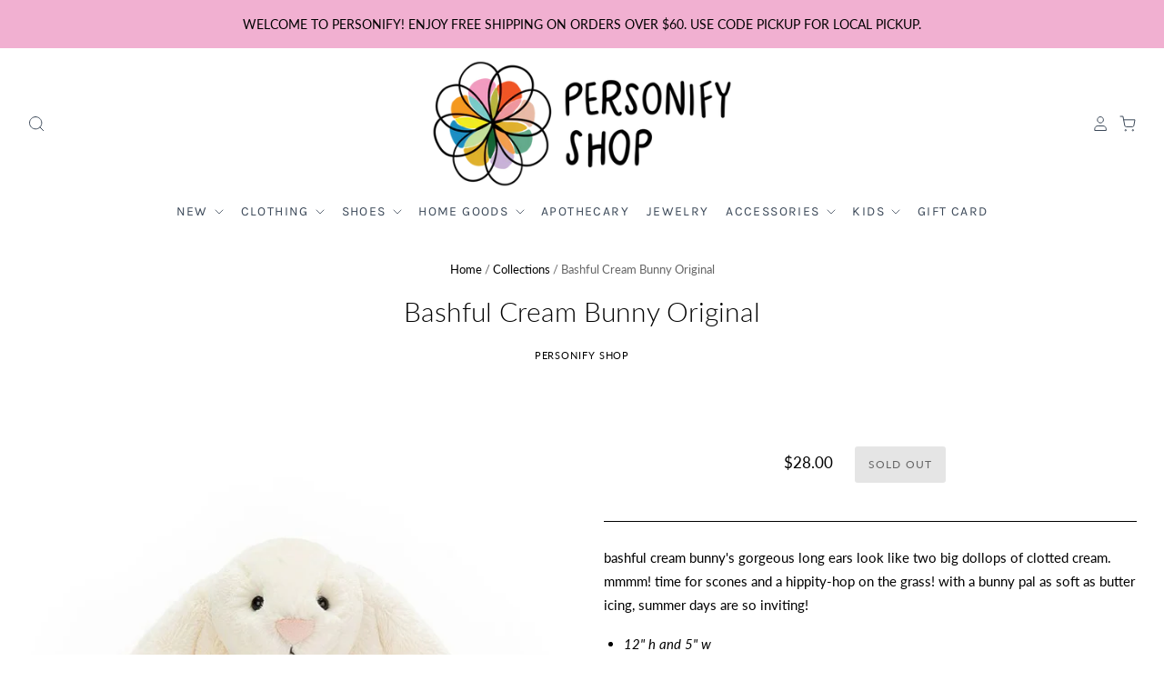

--- FILE ---
content_type: text/css
request_url: https://personifyshop.com/cdn/shop/t/12/assets/theme.scss.css?v=44355056832381118971759259544
body_size: 26987
content:
@font-face{font-family:Karla;font-weight:400;font-style:normal;font-display:auto;src:url(//personifyshop.com/cdn/fonts/karla/karla_n4.40497e07df527e6a50e58fb17ef1950c72f3e32c.woff2?h1=cGVyc29uaWZ5c2hvcC5jb20&h2=cGVyc29uaWZ5LXNob3AtMS5hY2NvdW50Lm15c2hvcGlmeS5jb20&hmac=9837886a8f2632bd46d2a9c18a97666e6364902b3ed5e8b860b06478e2d0514f) format("woff2"),url(//personifyshop.com/cdn/fonts/karla/karla_n4.e9f6f9de321061073c6bfe03c28976ba8ce6ee18.woff?h1=cGVyc29uaWZ5c2hvcC5jb20&h2=cGVyc29uaWZ5LXNob3AtMS5hY2NvdW50Lm15c2hvcGlmeS5jb20&hmac=62d7f4f27c20992ca3b8eaf1e6f6d8c9a58c4137579a64ccff3f2d0384fc675e) format("woff")}@font-face{font-family:Karla;font-weight:400;font-style:italic;font-display:auto;src:url(//personifyshop.com/cdn/fonts/karla/karla_i4.2086039c16bcc3a78a72a2f7b471e3c4a7f873a6.woff2?h1=cGVyc29uaWZ5c2hvcC5jb20&h2=cGVyc29uaWZ5LXNob3AtMS5hY2NvdW50Lm15c2hvcGlmeS5jb20&hmac=2243b6db0fd07e667757aa398cf836e8c0f8a7673b938fe31d75a02af74143a3) format("woff2"),url(//personifyshop.com/cdn/fonts/karla/karla_i4.7b9f59841a5960c16fa2a897a0716c8ebb183221.woff?h1=cGVyc29uaWZ5c2hvcC5jb20&h2=cGVyc29uaWZ5LXNob3AtMS5hY2NvdW50Lm15c2hvcGlmeS5jb20&hmac=371607d5df3df134553261bf7289740c81411d79da0cfea9fca8fc3ac82b98b3) format("woff")}@font-face{font-family:Karla;font-weight:700;font-style:normal;font-display:auto;src:url(//personifyshop.com/cdn/fonts/karla/karla_n7.4358a847d4875593d69cfc3f8cc0b44c17b3ed03.woff2?h1=cGVyc29uaWZ5c2hvcC5jb20&h2=cGVyc29uaWZ5LXNob3AtMS5hY2NvdW50Lm15c2hvcGlmeS5jb20&hmac=c7b0ac112d7616c948815fdb820a2d52d9e86529f139d0ba8a976ad3de75bf2d) format("woff2"),url(//personifyshop.com/cdn/fonts/karla/karla_n7.96e322f6d76ce794f25fa29e55d6997c3fb656b6.woff?h1=cGVyc29uaWZ5c2hvcC5jb20&h2=cGVyc29uaWZ5LXNob3AtMS5hY2NvdW50Lm15c2hvcGlmeS5jb20&hmac=df35f594107a4613a28b2c2a81afba3a2b1dd0c6471e69c7344b3d3e8b570c96) format("woff")}@font-face{font-family:Karla;font-weight:700;font-style:italic;font-display:auto;src:url(//personifyshop.com/cdn/fonts/karla/karla_i7.fe031cd65d6e02906286add4f6dda06afc2615f0.woff2?h1=cGVyc29uaWZ5c2hvcC5jb20&h2=cGVyc29uaWZ5LXNob3AtMS5hY2NvdW50Lm15c2hvcGlmeS5jb20&hmac=41f399e4f9955361655b81105fc11d03408f0c796956d2c22c3cbf79719ae51a) format("woff2"),url(//personifyshop.com/cdn/fonts/karla/karla_i7.816d4949fa7f7d79314595d7003eda5b44e959e3.woff?h1=cGVyc29uaWZ5c2hvcC5jb20&h2=cGVyc29uaWZ5LXNob3AtMS5hY2NvdW50Lm15c2hvcGlmeS5jb20&hmac=87eb1e1e9caedbdd154078cc4485b631b7f87eaf390ace19e1791eeae1d81d94) format("woff")}@font-face{font-family:Lato;font-weight:300;font-style:normal;font-display:auto;src:url(//personifyshop.com/cdn/fonts/lato/lato_n3.a7080ececf6191f1dd5b0cb021691ca9b855c876.woff2?h1=cGVyc29uaWZ5c2hvcC5jb20&h2=cGVyc29uaWZ5LXNob3AtMS5hY2NvdW50Lm15c2hvcGlmeS5jb20&hmac=93d5711effd315de32c2484e576117fd613c6f76518d3936cb7a11d73a124e24) format("woff2"),url(//personifyshop.com/cdn/fonts/lato/lato_n3.61e34b2ff7341f66543eb08e8c47eef9e1cde558.woff?h1=cGVyc29uaWZ5c2hvcC5jb20&h2=cGVyc29uaWZ5LXNob3AtMS5hY2NvdW50Lm15c2hvcGlmeS5jb20&hmac=40f4eca0be2dd6db79c2d5bc1c48c2f099f5a851ddf5d1ed356fdbc1b3c4df75) format("woff")}@font-face{font-family:Lato;font-weight:300;font-style:italic;font-display:auto;src:url(//personifyshop.com/cdn/fonts/lato/lato_i3.d6f478a3beb94baebd09d08550010692d0969f6e.woff2?h1=cGVyc29uaWZ5c2hvcC5jb20&h2=cGVyc29uaWZ5LXNob3AtMS5hY2NvdW50Lm15c2hvcGlmeS5jb20&hmac=a8c652c97cc0a4fab31db5e206fad35d376cf027c3ab89860e63ce7717558924) format("woff2"),url(//personifyshop.com/cdn/fonts/lato/lato_i3.881ba892942c15b0c0c25c0b311d6481b5311015.woff?h1=cGVyc29uaWZ5c2hvcC5jb20&h2=cGVyc29uaWZ5LXNob3AtMS5hY2NvdW50Lm15c2hvcGlmeS5jb20&hmac=b8dae9bd38ece6b50ac6ba0700a20a45faf186bdfb9f52d67f42a811e951a591) format("woff")}@font-face{font-family:Lato;font-weight:400;font-style:normal;font-display:auto;src:url(//personifyshop.com/cdn/fonts/lato/lato_n4.c3b93d431f0091c8be23185e15c9d1fee1e971c5.woff2?h1=cGVyc29uaWZ5c2hvcC5jb20&h2=cGVyc29uaWZ5LXNob3AtMS5hY2NvdW50Lm15c2hvcGlmeS5jb20&hmac=edc46839eb69032dae99d673c46eaeef601bd76231506168e658ff3c9c62e15e) format("woff2"),url(//personifyshop.com/cdn/fonts/lato/lato_n4.d5c00c781efb195594fd2fd4ad04f7882949e327.woff?h1=cGVyc29uaWZ5c2hvcC5jb20&h2=cGVyc29uaWZ5LXNob3AtMS5hY2NvdW50Lm15c2hvcGlmeS5jb20&hmac=a8bad245f3ab7cf39702b330ade355716fac51a94a742a3d4e06be15d005be19) format("woff")}@font-face{font-family:Lato;font-weight:400;font-style:italic;font-display:auto;src:url(//personifyshop.com/cdn/fonts/lato/lato_i4.09c847adc47c2fefc3368f2e241a3712168bc4b6.woff2?h1=cGVyc29uaWZ5c2hvcC5jb20&h2=cGVyc29uaWZ5LXNob3AtMS5hY2NvdW50Lm15c2hvcGlmeS5jb20&hmac=53c5f1a60b88d29cdc51af5e993002e5b6fdc707cf69c7121d3044be200bdee8) format("woff2"),url(//personifyshop.com/cdn/fonts/lato/lato_i4.3c7d9eb6c1b0a2bf62d892c3ee4582b016d0f30c.woff?h1=cGVyc29uaWZ5c2hvcC5jb20&h2=cGVyc29uaWZ5LXNob3AtMS5hY2NvdW50Lm15c2hvcGlmeS5jb20&hmac=92b4ce7088836279d488d687859bac34514bc87755ddb8597b37433f8582972f) format("woff")}@font-face{font-family:Lato;font-weight:400;font-style:normal;font-display:auto;src:url(//personifyshop.com/cdn/fonts/lato/lato_n4.c3b93d431f0091c8be23185e15c9d1fee1e971c5.woff2?h1=cGVyc29uaWZ5c2hvcC5jb20&h2=cGVyc29uaWZ5LXNob3AtMS5hY2NvdW50Lm15c2hvcGlmeS5jb20&hmac=edc46839eb69032dae99d673c46eaeef601bd76231506168e658ff3c9c62e15e) format("woff2"),url(//personifyshop.com/cdn/fonts/lato/lato_n4.d5c00c781efb195594fd2fd4ad04f7882949e327.woff?h1=cGVyc29uaWZ5c2hvcC5jb20&h2=cGVyc29uaWZ5LXNob3AtMS5hY2NvdW50Lm15c2hvcGlmeS5jb20&hmac=a8bad245f3ab7cf39702b330ade355716fac51a94a742a3d4e06be15d005be19) format("woff")}@font-face{font-family:Lato;font-weight:400;font-style:italic;font-display:auto;src:url(//personifyshop.com/cdn/fonts/lato/lato_i4.09c847adc47c2fefc3368f2e241a3712168bc4b6.woff2?h1=cGVyc29uaWZ5c2hvcC5jb20&h2=cGVyc29uaWZ5LXNob3AtMS5hY2NvdW50Lm15c2hvcGlmeS5jb20&hmac=53c5f1a60b88d29cdc51af5e993002e5b6fdc707cf69c7121d3044be200bdee8) format("woff2"),url(//personifyshop.com/cdn/fonts/lato/lato_i4.3c7d9eb6c1b0a2bf62d892c3ee4582b016d0f30c.woff?h1=cGVyc29uaWZ5c2hvcC5jb20&h2=cGVyc29uaWZ5LXNob3AtMS5hY2NvdW50Lm15c2hvcGlmeS5jb20&hmac=92b4ce7088836279d488d687859bac34514bc87755ddb8597b37433f8582972f) format("woff")}@font-face{font-family:Lato;font-weight:700;font-style:normal;font-display:auto;src:url(//personifyshop.com/cdn/fonts/lato/lato_n7.900f219bc7337bc57a7a2151983f0a4a4d9d5dcf.woff2?h1=cGVyc29uaWZ5c2hvcC5jb20&h2=cGVyc29uaWZ5LXNob3AtMS5hY2NvdW50Lm15c2hvcGlmeS5jb20&hmac=e44e7c29d923c82c8a4483f03c56fdffa7d76089db951ef3cf8db1cec6a58286) format("woff2"),url(//personifyshop.com/cdn/fonts/lato/lato_n7.a55c60751adcc35be7c4f8a0313f9698598612ee.woff?h1=cGVyc29uaWZ5c2hvcC5jb20&h2=cGVyc29uaWZ5LXNob3AtMS5hY2NvdW50Lm15c2hvcGlmeS5jb20&hmac=d80baaddfef9e97c2acef6cab993d61929bfeebc8c58d9f89646f41213f7878b) format("woff")}@font-face{font-family:Lato;font-weight:700;font-style:italic;font-display:auto;src:url(//personifyshop.com/cdn/fonts/lato/lato_i7.16ba75868b37083a879b8dd9f2be44e067dfbf92.woff2?h1=cGVyc29uaWZ5c2hvcC5jb20&h2=cGVyc29uaWZ5LXNob3AtMS5hY2NvdW50Lm15c2hvcGlmeS5jb20&hmac=2216e381018e7a0d5f2b1d4f791711cbd83a5ed4ef77e7702265dda365860c3b) format("woff2"),url(//personifyshop.com/cdn/fonts/lato/lato_i7.4c07c2b3b7e64ab516aa2f2081d2bb0366b9dce8.woff?h1=cGVyc29uaWZ5c2hvcC5jb20&h2=cGVyc29uaWZ5LXNob3AtMS5hY2NvdW50Lm15c2hvcGlmeS5jb20&hmac=d4c4f8dd15684fff2e693d6a761664a85540d8e4388de9069b3c0bf7a888fa1c) format("woff")}@font-face{font-family:Lato;font-weight:400;font-style:normal;font-display:auto;src:url(//personifyshop.com/cdn/fonts/lato/lato_n4.c3b93d431f0091c8be23185e15c9d1fee1e971c5.woff2?h1=cGVyc29uaWZ5c2hvcC5jb20&h2=cGVyc29uaWZ5LXNob3AtMS5hY2NvdW50Lm15c2hvcGlmeS5jb20&hmac=edc46839eb69032dae99d673c46eaeef601bd76231506168e658ff3c9c62e15e) format("woff2"),url(//personifyshop.com/cdn/fonts/lato/lato_n4.d5c00c781efb195594fd2fd4ad04f7882949e327.woff?h1=cGVyc29uaWZ5c2hvcC5jb20&h2=cGVyc29uaWZ5LXNob3AtMS5hY2NvdW50Lm15c2hvcGlmeS5jb20&hmac=a8bad245f3ab7cf39702b330ade355716fac51a94a742a3d4e06be15d005be19) format("woff")}@font-face{font-family:Lato;font-weight:400;font-style:italic;font-display:auto;src:url(//personifyshop.com/cdn/fonts/lato/lato_i4.09c847adc47c2fefc3368f2e241a3712168bc4b6.woff2?h1=cGVyc29uaWZ5c2hvcC5jb20&h2=cGVyc29uaWZ5LXNob3AtMS5hY2NvdW50Lm15c2hvcGlmeS5jb20&hmac=53c5f1a60b88d29cdc51af5e993002e5b6fdc707cf69c7121d3044be200bdee8) format("woff2"),url(//personifyshop.com/cdn/fonts/lato/lato_i4.3c7d9eb6c1b0a2bf62d892c3ee4582b016d0f30c.woff?h1=cGVyc29uaWZ5c2hvcC5jb20&h2=cGVyc29uaWZ5LXNob3AtMS5hY2NvdW50Lm15c2hvcGlmeS5jb20&hmac=92b4ce7088836279d488d687859bac34514bc87755ddb8597b37433f8582972f) format("woff")}@font-face{font-family:Lato;font-weight:700;font-style:normal;font-display:auto;src:url(//personifyshop.com/cdn/fonts/lato/lato_n7.900f219bc7337bc57a7a2151983f0a4a4d9d5dcf.woff2?h1=cGVyc29uaWZ5c2hvcC5jb20&h2=cGVyc29uaWZ5LXNob3AtMS5hY2NvdW50Lm15c2hvcGlmeS5jb20&hmac=e44e7c29d923c82c8a4483f03c56fdffa7d76089db951ef3cf8db1cec6a58286) format("woff2"),url(//personifyshop.com/cdn/fonts/lato/lato_n7.a55c60751adcc35be7c4f8a0313f9698598612ee.woff?h1=cGVyc29uaWZ5c2hvcC5jb20&h2=cGVyc29uaWZ5LXNob3AtMS5hY2NvdW50Lm15c2hvcGlmeS5jb20&hmac=d80baaddfef9e97c2acef6cab993d61929bfeebc8c58d9f89646f41213f7878b) format("woff")}@font-face{font-family:Lato;font-weight:700;font-style:italic;font-display:auto;src:url(//personifyshop.com/cdn/fonts/lato/lato_i7.16ba75868b37083a879b8dd9f2be44e067dfbf92.woff2?h1=cGVyc29uaWZ5c2hvcC5jb20&h2=cGVyc29uaWZ5LXNob3AtMS5hY2NvdW50Lm15c2hvcGlmeS5jb20&hmac=2216e381018e7a0d5f2b1d4f791711cbd83a5ed4ef77e7702265dda365860c3b) format("woff2"),url(//personifyshop.com/cdn/fonts/lato/lato_i7.4c07c2b3b7e64ab516aa2f2081d2bb0366b9dce8.woff?h1=cGVyc29uaWZ5c2hvcC5jb20&h2=cGVyc29uaWZ5LXNob3AtMS5hY2NvdW50Lm15c2hvcGlmeS5jb20&hmac=d4c4f8dd15684fff2e693d6a761664a85540d8e4388de9069b3c0bf7a888fa1c) format("woff")}@font-face{font-family:Lato;font-weight:400;font-style:normal;font-display:auto;src:url(//personifyshop.com/cdn/fonts/lato/lato_n4.c3b93d431f0091c8be23185e15c9d1fee1e971c5.woff2?h1=cGVyc29uaWZ5c2hvcC5jb20&h2=cGVyc29uaWZ5LXNob3AtMS5hY2NvdW50Lm15c2hvcGlmeS5jb20&hmac=edc46839eb69032dae99d673c46eaeef601bd76231506168e658ff3c9c62e15e) format("woff2"),url(//personifyshop.com/cdn/fonts/lato/lato_n4.d5c00c781efb195594fd2fd4ad04f7882949e327.woff?h1=cGVyc29uaWZ5c2hvcC5jb20&h2=cGVyc29uaWZ5LXNob3AtMS5hY2NvdW50Lm15c2hvcGlmeS5jb20&hmac=a8bad245f3ab7cf39702b330ade355716fac51a94a742a3d4e06be15d005be19) format("woff")}@font-face{font-family:Lato;font-weight:400;font-style:italic;font-display:auto;src:url(//personifyshop.com/cdn/fonts/lato/lato_i4.09c847adc47c2fefc3368f2e241a3712168bc4b6.woff2?h1=cGVyc29uaWZ5c2hvcC5jb20&h2=cGVyc29uaWZ5LXNob3AtMS5hY2NvdW50Lm15c2hvcGlmeS5jb20&hmac=53c5f1a60b88d29cdc51af5e993002e5b6fdc707cf69c7121d3044be200bdee8) format("woff2"),url(//personifyshop.com/cdn/fonts/lato/lato_i4.3c7d9eb6c1b0a2bf62d892c3ee4582b016d0f30c.woff?h1=cGVyc29uaWZ5c2hvcC5jb20&h2=cGVyc29uaWZ5LXNob3AtMS5hY2NvdW50Lm15c2hvcGlmeS5jb20&hmac=92b4ce7088836279d488d687859bac34514bc87755ddb8597b37433f8582972f) format("woff")}@font-face{font-family:Lato;font-weight:700;font-style:normal;font-display:auto;src:url(//personifyshop.com/cdn/fonts/lato/lato_n7.900f219bc7337bc57a7a2151983f0a4a4d9d5dcf.woff2?h1=cGVyc29uaWZ5c2hvcC5jb20&h2=cGVyc29uaWZ5LXNob3AtMS5hY2NvdW50Lm15c2hvcGlmeS5jb20&hmac=e44e7c29d923c82c8a4483f03c56fdffa7d76089db951ef3cf8db1cec6a58286) format("woff2"),url(//personifyshop.com/cdn/fonts/lato/lato_n7.a55c60751adcc35be7c4f8a0313f9698598612ee.woff?h1=cGVyc29uaWZ5c2hvcC5jb20&h2=cGVyc29uaWZ5LXNob3AtMS5hY2NvdW50Lm15c2hvcGlmeS5jb20&hmac=d80baaddfef9e97c2acef6cab993d61929bfeebc8c58d9f89646f41213f7878b) format("woff")}@font-face{font-family:Lato;font-weight:700;font-style:italic;font-display:auto;src:url(//personifyshop.com/cdn/fonts/lato/lato_i7.16ba75868b37083a879b8dd9f2be44e067dfbf92.woff2?h1=cGVyc29uaWZ5c2hvcC5jb20&h2=cGVyc29uaWZ5LXNob3AtMS5hY2NvdW50Lm15c2hvcGlmeS5jb20&hmac=2216e381018e7a0d5f2b1d4f791711cbd83a5ed4ef77e7702265dda365860c3b) format("woff2"),url(//personifyshop.com/cdn/fonts/lato/lato_i7.4c07c2b3b7e64ab516aa2f2081d2bb0366b9dce8.woff?h1=cGVyc29uaWZ5c2hvcC5jb20&h2=cGVyc29uaWZ5LXNob3AtMS5hY2NvdW50Lm15c2hvcGlmeS5jb20&hmac=d4c4f8dd15684fff2e693d6a761664a85540d8e4388de9069b3c0bf7a888fa1c) format("woff")}/*! normalize.css v3.0.1 | MIT License | git.io/normalize */html{font-family:sans-serif;-ms-text-size-adjust:100%;-webkit-text-size-adjust:100%}body{margin:0}article,aside,details,figcaption,figure,footer,header,hgroup,main,nav,section,summary{display:block}audio,canvas,progress,video{display:inline-block;vertical-align:baseline}audio:not([controls]){display:none;height:0}[hidden],template{display:none}a{background:transparent}a:active,a:hover{outline:0}abbr[title]{border-bottom:1px dotted}b,strong{font-weight:700}dfn{font-style:italic}h1{font-size:2em;margin:.67em 0}mark{background:#ff0;color:#000}small{font-size:80%}sub,sup{font-size:75%;line-height:0;position:relative;vertical-align:baseline}sup{top:-.5em}sub{bottom:-.25em}img{border:0}svg:not(:root){overflow:hidden}figure{margin:1em 40px}hr{box-sizing:content-box;height:0}pre{overflow:auto}code,kbd,pre,samp{font-family:monospace,monospace;font-size:1em}button,input,optgroup,select,textarea{color:inherit;font:inherit;margin:0}button{overflow:visible}button,select{text-transform:none}button,html input[type=button],input[type=reset],input[type=submit]{-webkit-appearance:button;cursor:pointer}button[disabled],html input[disabled]{cursor:default}button::-moz-focus-inner,input::-moz-focus-inner{border:0;padding:0}input{line-height:normal}input[type=checkbox],input[type=radio]{box-sizing:border-box;padding:0}input[type=number]::-webkit-inner-spin-button,input[type=number]::-webkit-outer-spin-button{height:auto}input[type=search]{-webkit-appearance:textfield;box-sizing:content-box}input[type=search]::-webkit-search-cancel-button,input[type=search]::-webkit-search-decoration{-webkit-appearance:none}fieldset{border:1px solid #c0c0c0;margin:0 2px;padding:.35em .625em .75em}legend{border:0;padding:0}textarea{overflow:auto}optgroup{font-weight:700}table{border-collapse:collapse;border-spacing:0}td,th{padding:0}@keyframes fade-in{0%{opacity:0}to{opacity:1}}@keyframes unfold{0%{opacity:0;transform:perspective(2000px) rotateX(-15deg);transform-origin:50% -40px}to{opacity:1;transform:perspective(2000px) rotateX(0);transform-origin:50% -40px}}@keyframes slide-in{0%{opacity:0;transform:translate3d(-100%,0,0)}50%{opacity:1}to{transform:translateZ(0)}}@keyframes slide-down{0%{transform:translate3d(0,-100%,0)}to{transform:translateZ(0)}}@keyframes sneak-in{0%{opacity:0;transform:translate(-20px)}to{opacity:1;transform:translate(0)}}@keyframes sneak-in-vertical{0%{opacity:0;transform:translate3d(0,20px,0)}to{opacity:1;transform:translateZ(0)}}@keyframes placeholder-shimmer{0%{opacity:.65}50%{opacity:1}to{opacity:.65}}.button.secondary,.submit.secondary,input[type=submit].secondary,input[type=button].secondary,.smart-payment-buttons .add-to-cart:not(.disabled),.button.disabled,.submit.disabled,input[type=submit].disabled,input[type=button].disabled,.button,.submit,input[type=submit],input[type=button],.payment-buttons-container .shopify-payment-button__button--unbranded{font-family:Lato,sans-serif;font-style:normal;font-weight:400;font-size:.75781rem;text-transform:uppercase;transition:color .15s cubic-bezier(.4,0,.2,1),background-color .25s cubic-bezier(.4,0,.2,1),border .25s cubic-bezier(.4,0,.2,1),box-shadow .25s cubic-bezier(.4,0,.2,1);width:auto;min-height:2.50781rem;padding:.41797rem .83594rem;margin-right:12px;line-height:1.5;letter-spacing:.1em;color:#000;cursor:pointer;background:#f5bb3e;border:1px solid transparent;border-radius:3px}.smart-payment-buttons .add-to-cart:hover:not(.disabled),.button:hover,.submit:hover,input[type=submit]:hover,input[type=button]:hover,.payment-buttons-container .shopify-payment-button__button--unbranded:hover,.smart-payment-buttons .add-to-cart:active:not(.disabled),.button:active,.submit:active,input[type=submit]:active,input[type=button]:active,.payment-buttons-container .shopify-payment-button__button--unbranded:active{background:#eeaf26}.smart-payment-buttons .add-to-cart:active:not(.disabled),.button:active,.submit:active,input[type=submit]:active,input[type=button]:active,.payment-buttons-container .shopify-payment-button__button--unbranded:active{border-color:#0000001a;box-shadow:inset 0 1px 3px #0003}.smart-payment-buttons .add-to-cart:focus:not(.disabled),.button:focus,.submit:focus,input[type=submit]:focus,input[type=button]:focus,.payment-buttons-container .shopify-payment-button__button--unbranded:focus{outline:0;box-shadow:0 0 0 2.5px #58a3ffb3}.smart-payment-buttons .add-to-cart:active:focus:not(.disabled),.button:active:focus,.submit:active:focus,input[type=submit]:active:focus,input[type=button]:active:focus,.payment-buttons-container .shopify-payment-button__button--unbranded:active:focus{box-shadow:inset 0 1px 2px #0000004d,0 0 0 2.5px #58a3ffb3}.button.secondary,.submit.secondary,input[type=submit].secondary,input[type=button].secondary,.smart-payment-buttons .add-to-cart:not(.disabled){color:#000;background:#f5bb3e;border-color:#f5bb3e}.button.secondary:hover,.submit.secondary:hover,input[type=submit].secondary:hover,input[type=button].secondary:hover,.smart-payment-buttons .add-to-cart:hover:not(.disabled){color:#171717;background:#f5bb3e;border-color:#eeaf26}.button.secondary:active,.submit.secondary:active,input[type=submit].secondary:active,input[type=button].secondary:active,.smart-payment-buttons .add-to-cart:active:not(.disabled){background:#f5bb3e;border:1px solid #eeaf26}.button.secondary:hover,.submit.secondary:hover,input[type=submit].secondary:hover,input[type=button].secondary:hover,.smart-payment-buttons .add-to-cart:hover:not(.disabled),.button.secondary:active,.submit.secondary:active,input[type=submit].secondary:active,input[type=button].secondary:active,.smart-payment-buttons .add-to-cart:active:not(.disabled){background:#f5bb3e}.button.disabled,.submit.disabled,input[type=submit].disabled,input[type=button].disabled{color:#666;cursor:not-allowed;background:#0000001a}.button.disabled:hover,.submit.disabled:hover,input[type=submit].disabled:hover,input[type=button].disabled:hover{color:#666;background:#0000001a}.button.disabled:active,.submit.disabled:active,input[type=submit].disabled:active,input[type=button].disabled:active{border:0;box-shadow:none}input[type=text],input[type=email],input[type=password],input[type=search],input[type=telephone],input[type=tel],input[type=number],textarea,select{font-family:Lato,sans-serif;font-style:normal;font-weight:400;font-size:.9375rem;transition:color .15s cubic-bezier(.4,0,.2,1),background-color .25s cubic-bezier(.4,0,.2,1),border .25s cubic-bezier(.4,0,.2,1),box-shadow .25s cubic-bezier(.4,0,.2,1);width:100%;padding:6.24169px .41797rem 6.24169px .62695rem;line-height:1.5;color:#000;background:#fff;border:1px solid #040404;border-radius:3px;outline:none;-webkit-appearance:none;-moz-appearance:none;appearance:none}@media (max-width: 540px){input[type=text],input[type=email],input[type=password],input[type=search],input[type=telephone],input[type=tel],input[type=number],textarea,select{font-size:.82031rem}}input[type=text]:hover,input[type=email]:hover,input[type=password]:hover,input[type=search]:hover,input[type=telephone]:hover,input[type=tel]:hover,input[type=number]:hover,textarea:hover,select:hover{border-color:#1b1b1b}input[type=text]:active,input[type=email]:active,input[type=password]:active,input[type=search]:active,input[type=telephone]:active,input[type=tel]:active,input[type=number]:active,textarea:active,select:active,input[type=text]:focus,input[type=email]:focus,input[type=password]:focus,input[type=search]:focus,input[type=telephone]:focus,input[type=tel]:focus,input[type=number]:focus,textarea:focus,select:focus{border-color:#58a3ff;box-shadow:0 0 0 2.5px #58a3ffb3}input[type=text]:-ms-input-placeholder,input[type=email]:-ms-input-placeholder,input[type=password]:-ms-input-placeholder,input[type=search]:-ms-input-placeholder,input[type=telephone]:-ms-input-placeholder,input[type=tel]:-ms-input-placeholder,input[type=number]:-ms-input-placeholder,textarea:-ms-input-placeholder,select:-ms-input-placeholder{color:#999}input[type=text]::placeholder,input[type=email]::placeholder,input[type=password]::placeholder,input[type=search]::placeholder,input[type=telephone]::placeholder,input[type=tel]::placeholder,input[type=number]::placeholder,textarea::placeholder,select::placeholder{color:#999}input[disabled][type=text],input[disabled][type=email],input[disabled][type=password],input[disabled][type=search],input[disabled][type=telephone],input[disabled][type=tel],input[disabled][type=number],textarea[disabled],select[disabled],input[disabled][type=text]:focus,input[disabled][type=email]:focus,input[disabled][type=password]:focus,input[disabled][type=search]:focus,input[disabled][type=telephone]:focus,input[disabled][type=tel]:focus,input[disabled][type=number]:focus,textarea[disabled]:focus,select[disabled]:focus,input[disabled][type=text]:active,input[disabled][type=email]:active,input[disabled][type=password]:active,input[disabled][type=search]:active,input[disabled][type=telephone]:active,input[disabled][type=tel]:active,input[disabled][type=number]:active,textarea[disabled]:active,select[disabled]:active,input[disabled][type=text]:active:focus,input[disabled][type=email]:active:focus,input[disabled][type=password]:active:focus,input[disabled][type=search]:active:focus,input[disabled][type=telephone]:active:focus,input[disabled][type=tel]:active:focus,input[disabled][type=number]:active:focus,textarea[disabled]:active:focus,select[disabled]:active:focus{color:#999;background-color:#f2f2f2;border-color:#b2b2b2;box-shadow:none}.checkbox-wrapper{position:relative}.checkbox-wrapper .checkbox-icon{transition:color .15s cubic-bezier(.4,0,.2,1),background-color .25s cubic-bezier(.4,0,.2,1),border .25s cubic-bezier(.4,0,.2,1),box-shadow .25s cubic-bezier(.4,0,.2,1);position:absolute;top:0;left:0;width:15px;height:15px;pointer-events:none;border:1px solid #040404;border-radius:2px}.checkbox-wrapper .checkbox-icon svg{position:absolute;top:1px;left:1px;width:12px;height:12px;color:#fff;pointer-events:none;opacity:0;transition:opacity .15s cubic-bezier(.4,0,.2,1)}.checkbox-wrapper input[type=checkbox]{z-index:1;width:15px;height:15px;opacity:0}.checkbox-wrapper input[type=checkbox]:hover~.checkbox-icon{border-color:#1b1b1b}.checkbox-wrapper input[type=checkbox]:focus~.checkbox-icon{border-color:transparent;box-shadow:0 0 0 2.5px #58a3ffb3}.checkbox-wrapper input[type=checkbox]:checked~.checkbox-icon{background:#000;border-color:#000}.checkbox-wrapper input[type=checkbox]:checked~.checkbox-icon svg{opacity:1}.checkbox-wrapper input[type=checkbox]:not(:disabled){cursor:pointer}@font-face{font-family:Social Icons;src:url(//personifyshop.com/cdn/shop/t/12/assets/pixelunionsocialicons-regular.eot?v=67152799333607820471593636772);src:url(//personifyshop.com/cdn/shop/t/12/assets/pixelunionsocialicons-regular.eot?%23iefix&v=67152799333607820471593636772) format("embedded-opentype"),url(//personifyshop.com/cdn/shop/t/12/assets/pixelunionsocialicons-regular.woff?v=166346450244837970441593636773) format("woff");font-weight:400;font-style:normal}@font-face{font-family:Pacific;src:url(//personifyshop.com/cdn/shop/t/12/assets/pacific-icons.eot?v=74912783835964579941593636770);src:url(//personifyshop.com/cdn/shop/t/12/assets/pacific-icons.eot?%23iefix&v=74912783835964579941593636770) format("embedded-opentype"),url(//personifyshop.com/cdn/shop/t/12/assets/pacific-icons.woff?v=156460543866264186621593636770) format("woff");font-weight:400;font-style:normal}body{font-family:Lato,sans-serif;font-style:normal;font-weight:400;font-size:.9375rem;color:#000;line-height:1.75;-webkit-font-smoothing:antialiased}@media (max-width: 540px){body{font-size:.82031rem}}a,.product-message__checkout-button{color:#000;text-decoration:none}a:hover,.product-message__checkout-button:hover{color:#666}h1,.template-cart .page-title,.slide-title,h2,.page-title,h3,h4,.cart-item-title,h5,h6{font-family:Lato,sans-serif;font-style:normal;font-weight:300;line-height:1.2;color:#000;letter-spacing:0em}h1 b,.template-cart .page-title b,.slide-title b,h2 b,.page-title b,h3 b,h4 b,.cart-item-title b,h5 b,h6 b,h1 strong,.template-cart .page-title strong,.slide-title strong,h2 strong,.page-title strong,h3 strong,h4 strong,.cart-item-title strong,h5 strong,h6 strong{font-weight:400}h1 em,.template-cart .page-title em,.slide-title em,h2 em,.page-title em,h3 em,h4 em,.cart-item-title em,h5 em,h6 em,h1 b em,.template-cart .page-title b em,.slide-title b em,h2 b em,.page-title b em,h3 b em,h4 b em,.cart-item-title b em,h5 b em,h6 b em,h1 strong em,.template-cart .page-title strong em,.slide-title strong em,h2 strong em,.page-title strong em,h3 strong em,h4 strong em,.cart-item-title strong em,h5 strong em,h6 strong em,h1 em b,.template-cart .page-title em b,.slide-title em b,h2 em b,.page-title em b,h3 em b,h4 em b,.cart-item-title em b,h5 em b,h6 em b,h1 em strong,.template-cart .page-title em strong,.slide-title em strong,h2 em strong,.page-title em strong,h3 em strong,h4 em strong,.cart-item-title em strong,h5 em strong,h6 em strong{font-style:italic}h1,.template-cart .page-title,.slide-title{font-size:2.34375rem}@media (max-width: 1020px){h1,.template-cart .page-title,.slide-title{font-size:1.875rem}}h2,.page-title{font-size:1.875rem}@media (max-width: 720px){h2,.page-title{font-size:1.40625rem}}h3{font-size:1.40625rem}h4,.cart-item-title{font-size:1.05469rem}@media (max-width: 540px){h4,.cart-item-title{font-size:.9375rem}}h5{font-size:.9375rem}h6{font-size:.82031rem}.navigation,.site-mobile-nav .navmenu-link{font-family:Karla,sans-serif;font-style:normal;font-weight:400;font-size:.875rem;text-transform:uppercase;letter-spacing:.1em}@media (max-width: 540px){.navigation,.site-mobile-nav .navmenu-link{font-size:.75781rem}}.page-title{margin:1.04492rem 0;text-align:center}.section-title{font-family:Lato,sans-serif;font-style:normal;font-weight:300;font-size:.9375rem;line-height:1.2;letter-spacing:0em;color:#000}.meta,.modal-close-secondary,.order-item-vendor,.order-note,.cart-items th,.cart-item-vendor,.collection-description-more,.product-list-item-badge,.home-feature-content p:first-child,.product-vendor,.main-footer h4,.footer-tweet .timePosted,#coin-container select{font-family:Lato,sans-serif;font-style:normal;font-weight:400;font-size:.64063rem;text-transform:uppercase;letter-spacing:.08em;color:#000}p,ul,ol,dl,blockquote,table,code,figure{margin-top:1.04492rem;margin-bottom:1.04492rem}figure{margin-left:0;margin-right:0}img{max-width:100%}ul,ol,dl{padding-left:22px}ul{list-style:outside none}ol{list-style:outside decimal}hr{height:2px;background:#000;border:none}blockquote{position:relative;margin:0;color:#000}@media (min-width: 1021px){blockquote{padding-left:1.875rem}}@media (max-width: 1020px){blockquote{padding-left:1.875rem}}@media (max-width: 720px){blockquote{padding-left:1.25391rem}}@media (max-width: 540px){blockquote{padding-left:.83594rem}}@media (max-width: 360px){blockquote{padding-left:.62695rem}}blockquote:before{content:"";position:absolute;width:1px;top:7.5px;bottom:0;left:0;background:#000}blockquote>*:first-child{margin-top:0}blockquote>*:last-child{margin-bottom:0}blockquote.highlight{font-size:1.40625rem;line-height:1.58333;margin-left:-50px;margin-right:-50px}@media (max-width: 720px){blockquote.highlight{margin-left:0;margin-right:0}}cite{display:block;margin-top:10px!important;color:#000}table{font-size:.9375rem;background:transparent;color:#000;border:1px solid black;border-top:none;border-radius:5px;border-collapse:separate;line-height:1.57143}@media (max-width: 540px){table{font-size:.82031rem}}table.clean{border:none;border-radius:0}table .column-title{display:none}td,th{border-top:1px solid black}.clean td,.clean th{border:none}thead th:first-child{border-radius:5px 0 0}thead th:last-child{border-radius:0 5px 0 0}tbody tr:first-child td:first-child,tbody tr:first-child th:first-child{border-radius:5px 0 0}tbody tr:first-child td:last-child,tbody tr:first-child th:last-child{border-radius:0 5px 0 0}thead+tbody tr:first-child td:first-child,thead+tbody tr:first-child th:first-child,thead+tbody tr:first-child td:last-child,thead+tbody tr:first-child th:last-child{border-radius:0}tbody tr:last-child td:first-child,tbody tr:last-child th:first-child{border-radius:0 0 0 5px}tbody tr:last-child td:last-child,tbody tr:last-child th:last-child{border-radius:0 0 5px}th{background:#f7f7f7;padding:15px;color:#000}td{border-left:1px solid black;padding-top:1.25391rem;padding-bottom:1.25391rem}@media (min-width: 1021px){td{padding-right:1.875rem}}@media (max-width: 1020px){td{padding-right:1.875rem}}@media (max-width: 720px){td{padding-right:1.25391rem}}@media (max-width: 540px){td{padding-right:.83594rem}}@media (max-width: 360px){td{padding-right:.62695rem}}@media (min-width: 1021px){td{padding-left:1.875rem}}@media (max-width: 1020px){td{padding-left:1.875rem}}@media (max-width: 720px){td{padding-left:1.25391rem}}@media (max-width: 540px){td{padding-left:.83594rem}}@media (max-width: 360px){td{padding-left:.62695rem}}td:first-child{border-left:none}table.mobile-layout{border-bottom:none}table.mobile-layout .column-title{font-family:Lato,sans-serif;font-style:normal;font-weight:700;display:inline-block}table.mobile-layout thead{display:none}table.mobile-layout tr td{width:100%;display:block;text-align:left;border-top:1px solid black!important;border-left:none;float:left;clear:left}table.mobile-layout td:last-child{border-bottom:none}table.mobile-layout tr:last-child td:last-child{border-bottom:1px solid black!important}.input-wrapper{margin:25px 0;color:#000}.input-wrapper label{display:block;margin-bottom:10px}.input-group-wrapper{margin:25px 0}.input-group-wrapper span{display:block}.input-group-wrapper label{font-size:.82031rem;display:block;margin:11px 0}.input-group-wrapper input{margin-right:5px}input,textarea{width:100%;max-width:670px;font-family:inherit}input[type=checkbox],input[type=radio],textarea[type=checkbox],textarea[type=radio]{width:auto}input:focus,textarea:focus{outline:none}input[type=text]::-ms-expand,input[type=email]::-ms-expand,input[type=password]::-ms-expand,input[type=search]::-ms-expand,input[type=telephone]::-ms-expand,input[type=tel]::-ms-expand,input[type=number]::-ms-expand,textarea::-ms-expand,select::-ms-expand{display:none}input[type=text].error,.error input[type=text],input[type=email].error,.error input[type=email],input[type=password].error,.error input[type=password],input[type=search].error,.error input[type=search],input[type=telephone].error,.error input[type=telephone],input[type=tel].error,.error input[type=tel],input[type=number].error,.error input[type=number],textarea.error,.error textarea,select.error,.error select{color:#d60000;border:1px solid #d60000}input[type=text].error::-webkit-input-placeholder,.error input[type=text]::-webkit-input-placeholder,input[type=email].error::-webkit-input-placeholder,.error input[type=email]::-webkit-input-placeholder,input[type=password].error::-webkit-input-placeholder,.error input[type=password]::-webkit-input-placeholder,input[type=search].error::-webkit-input-placeholder,.error input[type=search]::-webkit-input-placeholder,input[type=telephone].error::-webkit-input-placeholder,.error input[type=telephone]::-webkit-input-placeholder,input[type=tel].error::-webkit-input-placeholder,.error input[type=tel]::-webkit-input-placeholder,input[type=number].error::-webkit-input-placeholder,.error input[type=number]::-webkit-input-placeholder,textarea.error::-webkit-input-placeholder,.error textarea::-webkit-input-placeholder,select.error::-webkit-input-placeholder,.error select::-webkit-input-placeholder{color:#ff7070}input[type=text].error::-moz-placeholder,.error input[type=text]::-moz-placeholder,input[type=email].error::-moz-placeholder,.error input[type=email]::-moz-placeholder,input[type=password].error::-moz-placeholder,.error input[type=password]::-moz-placeholder,input[type=search].error::-moz-placeholder,.error input[type=search]::-moz-placeholder,input[type=telephone].error::-moz-placeholder,.error input[type=telephone]::-moz-placeholder,input[type=tel].error::-moz-placeholder,.error input[type=tel]::-moz-placeholder,input[type=number].error::-moz-placeholder,.error input[type=number]::-moz-placeholder,textarea.error::-moz-placeholder,.error textarea::-moz-placeholder,select.error::-moz-placeholder,.error select::-moz-placeholder{color:#ff7070}input[type=text].error:-moz-placeholder,.error input[type=text]:-moz-placeholder,input[type=email].error:-moz-placeholder,.error input[type=email]:-moz-placeholder,input[type=password].error:-moz-placeholder,.error input[type=password]:-moz-placeholder,input[type=search].error:-moz-placeholder,.error input[type=search]:-moz-placeholder,input[type=telephone].error:-moz-placeholder,.error input[type=telephone]:-moz-placeholder,input[type=tel].error:-moz-placeholder,.error input[type=tel]:-moz-placeholder,input[type=number].error:-moz-placeholder,.error input[type=number]:-moz-placeholder,textarea.error:-moz-placeholder,.error textarea:-moz-placeholder,select.error:-moz-placeholder,.error select:-moz-placeholder{color:#ff7070}input[type=text].error:-ms-input-placeholder,.error input[type=text]:-ms-input-placeholder,input[type=email].error:-ms-input-placeholder,.error input[type=email]:-ms-input-placeholder,input[type=password].error:-ms-input-placeholder,.error input[type=password]:-ms-input-placeholder,input[type=search].error:-ms-input-placeholder,.error input[type=search]:-ms-input-placeholder,input[type=telephone].error:-ms-input-placeholder,.error input[type=telephone]:-ms-input-placeholder,input[type=tel].error:-ms-input-placeholder,.error input[type=tel]:-ms-input-placeholder,input[type=number].error:-ms-input-placeholder,.error input[type=number]:-ms-input-placeholder,textarea.error:-ms-input-placeholder,.error textarea:-ms-input-placeholder,select.error:-ms-input-placeholder,.error select:-ms-input-placeholder{color:#ff7070}input[type=text]:not(:disabled),input[type=email]:not(:disabled),input[type=password]:not(:disabled),input[type=search]:not(:disabled),input[type=telephone]:not(:disabled),input[type=tel]:not(:disabled),input[type=number]:not(:disabled),textarea:not(:disabled),select:not(:disabled){cursor:pointer}@media (max-width: 540px){input[type=text],input[type=email],input[type=password],input[type=search],input[type=telephone],input[type=tel],input[type=number],textarea,select{font-size:.9375rem}}@media (max-width: 540px) and (max-width: 540px){input[type=text],input[type=email],input[type=password],input[type=search],input[type=telephone],input[type=tel],input[type=number],textarea,select{font-size:.82031rem}}.error-message,.errors{color:#d60000}select{max-width:100%}@media (max-width: 540px){select{font-size:.9375rem}}@media (max-width: 540px) and (max-width: 540px){select{font-size:.82031rem}}.select-wrapper{position:relative}.select-wrapper svg{position:absolute;right:1.04492rem;width:16px;height:16px;top:50%;transform:translate(50%,-50%);pointer-events:none}label+.select-wrapper{margin-top:10px}.checkbox-wrapper+label{cursor:pointer;margin-left:4px}iframe{border:none}.rte>*:first-child{margin-top:0}.rte>*:last-child{margin-bottom:0}.rte ul{list-style:disc}.rte li{margin:11px 0}th,b,strong{font-weight:700}em,th,b em,strong em,em b,em strong{font-style:italic}*{box-sizing:border-box}html:before{display:none;content:"XS,S,M,L,XL"}html:after{display:none}@media (max-width: 1020px){html:after{content:"L"}}@media (max-width: 720px){html:after{content:"M"}}@media (max-width: 540px){html:after{content:"S"}}@media (max-width: 360px){html:after{content:"XS"}}@media (min-width: 1021px){html:after{content:"XL"}}html.scroll-locked{height:100%;overflow:hidden}body{background-image:none;background-color:#fff;color:#000;transition:padding .15s cubic-bezier(.4,0,.2,1)}body.modal-overflow{overflow:hidden;position:relative}.scroll-locked body{overflow:hidden;height:100%;touch-action:manipulation}.main-content-wrapper{position:relative;display:flex;justify-content:space-between;max-width:1460px;min-width:320px;padding-top:0;padding-right:0;margin:0 auto}@media (min-width: 1021px){.main-content-wrapper{padding-right:1.875rem}}@media (max-width: 1020px){.main-content-wrapper{padding-right:1.875rem}}@media (max-width: 720px){.main-content-wrapper{padding-right:1.25391rem}}@media (max-width: 540px){.main-content-wrapper{padding-right:.83594rem}}@media (max-width: 360px){.main-content-wrapper{padding-right:.62695rem}}@media (min-width: 1021px){.main-content-wrapper{padding-left:1.875rem}}@media (max-width: 1020px){.main-content-wrapper{padding-left:1.875rem}}@media (max-width: 720px){.main-content-wrapper{padding-left:1.25391rem}}@media (max-width: 540px){.main-content-wrapper{padding-left:.83594rem}}@media (max-width: 360px){.main-content-wrapper{padding-left:.62695rem}}@media (max-width: 720px){.main-content-wrapper{display:block}}@media (max-width: 720px){.sidebar{order:3}}.main-content{width:65%;margin:0 auto}@media (max-width: 1020px){.main-content{width:80%}}@media (max-width: 720px){.main-content{width:100%}}.sidebar-enabled .main-content{padding-bottom:2.50781rem}.rte .tabs{position:relative;display:block;max-width:100%;height:42px;padding:0;margin:1.25391rem 0 0 30px;white-space:nowrap;text-align:left;overflow:hidden;z-index:10}.rte .tabs li{font-size:.82031rem;display:inline-block;height:41px;line-height:42px;padding:0 16px;margin:0;border:1px solid transparent;border-bottom:none;cursor:pointer;color:#000}.rte .tabs li.active{border-color:#000;height:42px;border-radius:5px 5px 0 0;background:#fff}.rte .tabs-content{position:relative;top:-1px;z-index:5;display:block;width:100%;padding-top:1.25391rem;padding-bottom:1.25391rem;margin:0 0 1.25391rem;overflow:hidden;border:1px solid black;border-radius:5px}@media (min-width: 1021px){.rte .tabs-content{padding-right:1.875rem}}@media (max-width: 1020px){.rte .tabs-content{padding-right:1.875rem}}@media (max-width: 720px){.rte .tabs-content{padding-right:1.25391rem}}@media (max-width: 540px){.rte .tabs-content{padding-right:.83594rem}}@media (max-width: 360px){.rte .tabs-content{padding-right:.62695rem}}@media (min-width: 1021px){.rte .tabs-content{padding-left:1.875rem}}@media (max-width: 1020px){.rte .tabs-content{padding-left:1.875rem}}@media (max-width: 720px){.rte .tabs-content{padding-left:1.25391rem}}@media (max-width: 540px){.rte .tabs-content{padding-left:.83594rem}}@media (max-width: 360px){.rte .tabs-content{padding-left:.62695rem}}.rte .tabs-content>li{display:none;margin:0}.rte .tabs-content>li>*:first-child{margin-top:0}.rte .tabs-content>li>*:last-child{margin-bottom:0}.rte .tabs-content>li.active{display:block}.modal-wrapper{display:none;position:fixed;top:0;right:0;bottom:0;left:0;background:#ffffffb3;z-index:9999;opacity:0;filter:alpha(opacity=0);-webkit-transition:opacity .3s cubic-bezier(.25,.46,.45,.94);-moz-transition:opacity .3s cubic-bezier(.25,.46,.45,.94);transition:opacity .3s cubic-bezier(.25,.46,.45,.94)}.modal-wrapper.active,.modal-wrapper.opening{display:block}.modal-wrapper.opening,.modal-wrapper.open{opacity:1;filter:alpha(opacity=100)}.modal-overflow .modal-wrapper{overflow-y:scroll;-webkit-overflow-scrolling:touch}@media (max-width: 540px){.modal-wrapper{padding-bottom:30px}}.modal-content{position:absolute;top:55%;left:50%;width:60%;max-width:640px;padding-top:1.25391rem;padding-bottom:1.25391rem;background:#fff;border:1px solid black;opacity:0;filter:alpha(opacity=0);-webkit-transition:opacity .3s cubic-bezier(.25,.46,.45,.94),top .3s cubic-bezier(.25,.46,.45,.94);-moz-transition:opacity .3s cubic-bezier(.25,.46,.45,.94),top .3s cubic-bezier(.25,.46,.45,.94);transition:opacity .3s cubic-bezier(.25,.46,.45,.94),top .3s cubic-bezier(.25,.46,.45,.94)}@media (min-width: 1021px){.modal-content{padding-right:1.875rem}}@media (max-width: 1020px){.modal-content{padding-right:1.875rem}}@media (max-width: 720px){.modal-content{padding-right:1.25391rem}}@media (max-width: 540px){.modal-content{padding-right:.83594rem}}@media (max-width: 360px){.modal-content{padding-right:.62695rem}}@media (min-width: 1021px){.modal-content{padding-left:1.875rem}}@media (max-width: 1020px){.modal-content{padding-left:1.875rem}}@media (max-width: 720px){.modal-content{padding-left:1.25391rem}}@media (max-width: 540px){.modal-content{padding-left:.83594rem}}@media (max-width: 360px){.modal-content{padding-left:.62695rem}}@media (max-width: 1020px){.modal-content{width:70%}}@media (max-width: 720px){.modal-content{width:80%}}@media (max-width: 540px){.modal-content{position:relative;margin:0 0 1.25391rem!important;top:1.25391rem!important;left:.83594rem!important;width:calc(100% - 1.67187rem);padding:70px .83594rem .83594rem}}@media (max-width: 360px){.modal-content{position:relative;margin:0 0 1.25391rem!important;top:1.25391rem!important;left:.62695rem!important;width:calc(100% - 1.25391rem);padding:70px .62695rem .62695rem}}.open .modal-content{top:50%;opacity:1;filter:alpha(opacity=100)}.modal-overflow .modal-content{top:1.25391rem!important;margin-bottom:1.25391rem}.modal-close-secondary{position:absolute;top:30px;right:30px;line-height:1;cursor:pointer;color:#000}.modal-close-secondary:hover{color:#000}.modal-close-secondary:after{content:"\e010";top:3px;position:relative;margin-left:5px;font-family:Pacific;font-size:25px;font-weight:400;line-height:0;-webkit-font-smoothing:antialiased}@media (max-width: 540px){.modal-close-secondary{right:50%;margin-right:-35px}}.modal-title{margin-top:0}.placeholder-svg{min-height:25vh}.home-slideshow .placeholder-svg{min-height:66vh}.sidebar-enabled .home-slideshow .placeholder-svg{min-height:44vh}@media screen and (max-width: 720px){.sidebar-enabled .home-slideshow .placeholder-svg{min-height:25vh}}@media screen and (max-width: 542px){.sidebar-enabled .home-slideshow .placeholder-svg{min-height:200px}}@media screen and (max-width: 720px){.home-slideshow .placeholder-svg{min-height:25vh}}@media screen and (max-width: 542px){.home-slideshow .placeholder-svg{min-height:200px}}.placeholder-background{background-color:#f2f2f2}.placeholder-svg{background-color:#f2f2f2;fill:#3f3f3f}.template-404 .main-content .rte{max-width:640px;margin:0 auto;text-align:center}.template-customers-login .main-content,.template-customers-register .main-content,.template-customers-addresses .main-content{max-width:600px}.template-customers-order .main-content,.template-customers-account .main-content{width:100%;max-width:960px}.account-logged-in-as{font-size:.82031rem;margin-top:15px;text-align:center}.successful-reset,.recover-password{display:none}.errors ul{padding:0}.toggle-forgetfulness{display:inline-block;margin:0 0 0 10px}.toggle-forgetfulness span{cursor:pointer;color:#000;font-size:14px}.account-info,.order-history{margin-top:35px}.account-info{text-align:center}.account-info p{margin:10px 0}.account-info-name{font-size:20px;line-height:1.25;color:#000}@media (max-width: 540px){.order-history,.default-address{text-align:center}}.order-history .original-price{opacity:.7}.order-history .order-discount{display:flex;justify-content:flex-end;color:#000}@media (max-width: 540px){.order-history .order-discount{justify-content:center}}.order-history .sub-total li{margin-bottom:.20898rem;line-height:1.4}.order-history .sub-total li:last-child{margin-bottom:0}.order-history .icon-sale-tag{width:11px;height:11px;margin-right:.15rem}.order-history .order-discounts .icon-sale-tag{width:12px;height:12px}.order-history .order-item-discounts{padding-left:0;margin:.625rem 0 0;line-height:1.4;color:#000}.order-history .order-item-discounts li{margin-bottom:5px}.order-history .order-item-discounts .money{white-space:nowrap}.order-history-orders{table-layout:fixed;width:100%}@media (max-width: 540px){.order-history-orders{table-layout:auto;border:none}.order-history-orders thead{display:none}}@media (max-width: 540px){.order-history-orders tr{display:block;margin-top:1.67187rem}.order-history-orders tr:first-child{margin-top:0}}.order-history-orders th{font-weight:400;text-align:left}.order-history-orders th,.order-history-orders td{padding:1.04492rem 20px}@media (max-width: 540px){.order-history-orders th,.order-history-orders td{font-size:.9375rem;display:block;margin-top:5px;padding:0;border:none;text-align:center}}@media (max-width: 540px) and (max-width: 540px){.order-history-orders th,.order-history-orders td{font-size:.82031rem}}@media (max-width: 540px){.order-payment-status:before{content:": "}}@media (max-width: 540px){.order-fulfillment-status:before{content:": "}}.customer-addresses{font-size:0;margin:35px -10px 0}@media (max-width: 720px){.customer-addresses{margin:0;text-align:center}}.customer-address{font-size:.9375rem;display:inline-block;vertical-align:top;width:50%;padding:0 10px;margin-bottom:35px}@media (max-width: 540px){.customer-address{font-size:.82031rem}}.customer-address>p:first-child{margin-top:0}@media (max-width: 720px){.customer-address{display:block;width:100%;margin-top:35px;margin-bottom:0;padding:0}}.customer-address.editing{display:none}.customer-address-is-default{font-size:.82031rem;color:#4c4c4c}.customer-address-modify{font-size:.82031rem;margin-bottom:0}.customer-address-modify span{color:#000;cursor:pointer}.customer-address-edit-form{font-size:16px}@media (max-width: 720px){.customer-address-edit-form{text-align:left}}.add-new-address{padding-top:35px;border-top:1px solid black}@media (max-width: 720px){.add-new-address{margin-top:35px;text-align:center}}.customer-new-address{display:none;margin-top:35px;padding-top:35px;border-top:1px solid black}.customer-new-address.show{display:block}.account-logged-in-as+.customer-new-address{padding-top:0;border-top:0}.button.toggle-new-address{margin-right:0}.new-first-name{margin-top:0}.order-history-order{table-layout:fixed;width:100%}@media (max-width: 540px){.order-history-order{table-layout:auto;border:none}.order-history-order thead{display:none}.order-history-order tr{display:block}}@media (max-width: 540px){.order-history-order tr{display:block;margin-top:35px;padding-top:35px;border-top:1px solid black}.order-history-order tr:first-child{padding-top:0;border-top:none}}.order-history-order th,.order-history-order td{padding:20px 2vw}@media (max-width: 540px){.order-history-order th,.order-history-order td{font-size:.9375rem;padding:0;display:block;border:none;text-align:center}}@media (max-width: 540px) and (max-width: 540px){.order-history-order th,.order-history-order td{font-size:.82031rem}}.order-history-order th.first{width:65%;text-align:left;padding:20px}@media (max-width: 720px){.order-history-order th.first{width:60%}}.order-history-order th{width:10%;padding:0}.order-history-order th.last{width:25%;text-align:right;padding:20px}@media (max-width: 720px){.order-history-order th.last{width:30%}}.order-item-image{float:left}@media (min-width: 541px){.order-item-image{max-width:160px;max-height:160px;width:auto}}@media (min-width: 541px) and (max-width: 720px){.order-item-image{max-width:100px;max-height:100px}}@media (max-width: 540px){.order-item-image{float:none;width:100%;height:auto}}.order-item-image-placeholder-svg{float:left;min-height:100px}@media (min-width: 541px){.order-item-image-placeholder-svg{width:160px;height:160px}}@media (min-width: 541px) and (max-width: 720px){.order-item-image-placeholder-svg{width:100px;height:100px}}@media (max-width: 540px){.order-item-image-placeholder-svg{float:none;width:calc(100vw - 30px);height:calc(100vw - 30px)}}.order-item-wrap{font-size:.82031rem;margin-left:180px}@media (max-width: 720px){.order-item-wrap{margin-left:120px}}.order-item-wrap>span{display:block}@media (max-width: 540px){.order-item-wrap{margin-left:0;margin-top:20px}}.order-item-wrap .final-price-discounted{color:#000}.order-item-vendor{margin-bottom:7px}.order-item-title{font-size:.9375rem;margin-bottom:7px}@media (max-width: 540px){.order-item-title{font-size:.82031rem}}.order-item-title a,.order-item-title a:hover{color:#000}.order-item-variant-option{font-family:Lato,sans-serif;font-style:normal;font-weight:700;margin:0 0 .625rem}.order-item-variant-option span{font-family:Lato,sans-serif;font-style:normal;font-weight:400}.order-item-quantity{text-align:center}@media (max-width: 540px){.order-item-quantity{margin-top:15px;margin-bottom:15px}.order-item-quantity:before{content:"x "}}.order-item-total{color:#000;text-align:right}.order-item-total>*{display:block}.order-item-total .final-price:not(:first-child){color:#000}.order-item-total-each{font-size:.82031rem;color:#000}.order-totals{text-align:right}@media (max-width: 540px){.order-totals{margin-top:35px;padding-top:35px;border-top:1px solid black;text-align:center}}@media (max-width: 540px){.order-totals ul{padding-left:0;font-size:0}}.order-totals span{display:inline-block;width:150px;color:#000}@media (max-width: 540px){.order-totals span{padding-left:10px;text-align:left}}@media (max-width: 540px){.order-totals label,.order-totals span{font-size:.9375rem;display:inline-block;width:50%}}@media (max-width: 540px) and (max-width: 540px){.order-totals label,.order-totals span{font-size:.82031rem}}@media (max-width: 540px){.order-totals .order-discount-title,.order-totals .order-discount-price{font-size:.9375rem;display:inline-block;width:50%;text-align:left}}@media (max-width: 540px) and (max-width: 540px){.order-totals .order-discount-title,.order-totals .order-discount-price{font-size:.82031rem}}@media (max-width: 540px){.order-totals .order-discount-title{padding-right:10px;text-align:right}}.order-totals .order-discount-price{flex-shrink:0;width:150px}@media (max-width: 540px){.order-totals .order-discount-price{width:50%;padding-left:10px}}.order-totals .order-discount-price .money{width:auto;padding-left:0;color:#000}@media (max-width: 540px){.order-totals label{padding-right:10px;text-align:right}}.order-total span{font-size:1.05469rem}@media (max-width: 1020px){.order-total span{font-size:.9375rem}}.order-note{color:#323232;display:inline-block;margin-top:7px}.shipping-info{font-size:0}@media (max-width: 540px){.shipping-info{margin-top:35px;padding-top:35px;border-top:1px solid black}}.shipping-info>div{display:inline-block;font-size:.9375rem}@media (max-width: 540px){.shipping-info>div{font-size:.82031rem}}@media (max-width: 540px){.shipping-info>div{display:block;text-align:center}}@media (max-width: 540px){.shipping-address h3{margin-top:0}}.billing-address{padding-left:30px}@media (max-width: 540px){.billing-address{padding-left:0;margin-top:35px}}.template-customers-activate_account .main-content input[type=submit]{margin-right:10px}.blog-subscribe{text-align:center;margin-top:25px}.blog-subscribe a{color:#000}.blog-subscribe a:before{content:"\e017";padding-right:5px;font-family:Pacific;font-size:16px;font-weight:400;line-height:1;-webkit-font-smoothing:antialiased}.blog-post{margin-top:2.50781rem;padding-top:2.50781rem;border-top:1px solid black}.blog-post:first-child{padding-top:0;border-top:none}.post-meta{color:#000}.template-article .post-meta{margin-top:1.67187rem}.post-title{margin-top:15px;margin-bottom:25px}.post-title a{color:#000}.post-image{margin-bottom:1.3em;text-align:center}.post-tags a{color:inherit}.post-tags a:hover{color:#666}.template-article .share-buttons{margin-top:2.08984rem}.article-title{font-size:2.34375rem}@media (max-width: 1020px){.article-title{font-size:1.875rem}}.single-post-pagination{margin-top:2.08984rem}.single-post-pagination div{display:block;width:50%;float:left}.single-post-pagination span{color:#000}.previous-post a:before,.previous-post span:before{content:"\e013";padding-right:5px;font-family:Pacific;font-size:16px;font-weight:400;line-height:1;-webkit-font-smoothing:antialiased}.next-post{text-align:right;float:right}.next-post a:after,.next-post span:after{content:"\e014";padding-left:5px;font-family:Pacific;font-size:16px;font-weight:400;line-height:1;-webkit-font-smoothing:antialiased}.post-content p{margin-top:0}.post-content p+p,.post-content p+blockquote,.post-content blockquote+p,.post-content blockquote+blockquote{margin-top:1.67187rem}.post-content p+:not(p,blockquote){margin-top:2.50781rem}@media (max-width: 720px){.post-content p+:not(p){margin-top:1.67187rem}}.post-content h2{margin-bottom:.62695rem}.post-content h3{margin-bottom:.41797rem}.post-content h4{margin-bottom:1.04492rem}.post-comments{margin-top:2.50781rem;padding-top:2.50781rem;border-top:1px solid black}.post-comments h3{margin-top:0}.post-comments .section-title{text-align:center}.post-comments-list{margin-bottom:2.50781rem;padding-bottom:2.50781rem;border-bottom:1px solid black}.post-comment{margin-top:2.08984rem}.post-comment-author{color:#000}.post-comment-date{margin-top:15px;color:#000}.post-read-more{color:#000}.template-cart .main-content{width:100%;font-size:0}@media (max-width: 720px){.template-cart .main-content>form{display:flex;flex-flow:column nowrap}}.template-cart .icon-sale-tag{width:11px;height:11px}.template-cart .cart-discounts .icon-sale-tag{width:12px;height:12px}.template-cart .icon-sale-tag{margin-right:.15rem}.cart-items{font-size:.9375rem;table-layout:fixed;width:100%;margin-bottom:1.67187rem;-webkit-transition:height .3s ease-in;-moz-transition:height .3s ease-in;transition:height .3s ease-in}@media (max-width: 540px){.cart-items{font-size:.82031rem}}@media (max-width: 720px){.cart-items{table-layout:auto;margin-top:0;order:1}}@media (max-width: 720px){.cart-items thead{display:none}}.cart-items.empty{height:0;overflow:hidden}.cart-items th,.cart-items td{padding-right:2vw;padding-left:2vw;text-align:center;border-bottom:1px solid black;border-radius:0!important}.cart-items th{background:none;color:#000;width:16.66%;padding-bottom:24px}.cart-items th.first{width:35%}.cart-items th.price{width:31.66%}.cart-items .first{text-align:left;padding-left:0}.cart-items .last{text-align:right;padding-right:0}.cart-items .price,.cart-items .cart-item-price{text-align:right}@media (max-width: 720px){.cart-items .price,.cart-items .cart-item-price{text-align:center}}.cart-item{-webkit-transition:opacity .3s ease-in,height .3s ease-in;-moz-transition:opacity .3s ease-in,height .3s ease-in;transition:opacity .3s ease-in,height .3s ease-in}.cart-item.removing{opacity:0;filter:alpha(opacity=0)}@media (max-width: 720px){.cart-item{display:-ms-grid;display:grid;align-items:center;border:1px solid black;border-radius:5px;-ms-grid-columns:1fr 1fr;grid-template-columns:1fr 1fr}.cart-item:not(:last-child){margin-bottom:1.67187rem}.cart-item>td{display:block;padding-right:0;padding-left:0;text-align:center!important}}.cart-item .original-price,.cart-item .final-price{display:block}.cart-item .original-price{opacity:.7}.cart-item .final-price:not(:first-child){color:#000}.cart-item-product.first{padding-left:30px;position:relative}@media (max-width: 720px){.cart-item-product.first{padding-left:0;width:100% \	}}@media (max-width: 720px){.cart-item-product{padding-bottom:0;-ms-grid-row:1;-ms-grid-column:1;-ms-grid-column-span:2;grid-column-start:1;grid-column-end:span 2}}.cart-item-product>span{display:block;margin-left:120px}@media (max-width: 720px){.cart-item-product>span{margin-left:0;text-align:center}}.cart-item-image{float:left;width:100px}.cart-item-image img{display:block}@media (max-width: 720px){.cart-item-image img{margin:0 auto}}.cart-item-image svg{min-height:100px;width:100px;height:100px}@media (max-width: 720px){.cart-item-image{float:none;margin-bottom:15px;display:inline-block;width:auto;max-width:100%}.cart-item-image svg{width:calc(100vw - 30px);height:calc(100vw - 30px)}}.cart-item-vendor{margin-bottom:7px}.cart-item-vendor a{color:#000}.cart-item-title{margin-bottom:7px}.cart-item-title a{color:#000}.cart-item-option,.cart-item-discounts{font-size:.82031rem}.cart-item-discounts{padding-left:0;margin:.625rem 0 0;line-height:1.4;color:#000}.cart-item-discounts li{margin-bottom:5px}.cart-line-item-properties{font-size:.82031rem;margin-top:15px;margin-left:120px}.cart-line-item-properties>span{display:block}.cart-item-remove{position:absolute;top:21px;left:-15px;color:#323232;padding:0 15px}@media (max-width: 720px){.cart-item-remove{left:-6px;top:2px}}.cart-item-price{text-align:right}@media (max-width: 720px){.cart-item-price{width:100%;padding-top:0;padding-bottom:10px;margin-top:10px;text-align:center;-ms-grid-row:2;-ms-grid-column:1;-ms-grid-column-span:2;grid-column-start:1;grid-column-end:span 2}}td.cart-item-quantity{padding-left:0;padding-right:0;white-space:nowrap;font-size:0}@media (max-width: 720px){td.cart-item-quantity{padding:15px 0;border-top:0;border-right:1px solid black;border-bottom:0;-ms-grid-row:3;-ms-grid-column:1;-ms-grid-column-span:1;grid-column-start:1;grid-column-end:span 1}}input.cart-item-quantity-display{background:none;border:none;padding:0;display:inline;width:40px;text-align:right;margin-right:10px;font-size:16px}@media (max-width: 1020px){input.cart-item-quantity-display{display:block;text-align:center;width:100%;margin-bottom:5px;margin-right:0}}@media (max-width: 720px){input.cart-item-quantity-display{display:inline;width:40px;margin-bottom:0;margin-right:10px}}.cart-item-increase,.cart-item-decrease{position:relative;display:inline-block;width:36px;height:36px;vertical-align:-12px;padding:0 10px;color:#000;cursor:pointer;border:1px solid #040404;-webkit-user-select:none;-ms-user-select:none;user-select:none}.cart-item-increase .svg-icon,.cart-item-decrease .svg-icon{position:absolute;top:8px;left:8px;pointer-events:none}.cart-item-decrease{border-radius:5px 0 0 5px}.cart-item-increase{border-left:none;border-radius:0 5px 5px 0}@media (max-width: 720px){td.cart-item-total{padding:0;border-top:0;border-bottom:0;-ms-grid-row:3;-ms-grid-column:2;-ms-grid-column-span:1;grid-column-start:2;grid-column-end:span 1}}.cart-undo{color:#000;cursor:pointer}.cart-tools,.cart-checkout{font-size:.9375rem;display:inline-block;vertical-align:top}@media (max-width: 540px){.cart-tools,.cart-checkout{font-size:.82031rem}}.cart-tools{width:65%}@media (max-width: 1020px){.cart-tools{padding-right:30px}}@media (max-width: 720px){.cart-tools{width:100%;order:3}}.cart-instructions{max-width:525px}@media (max-width: 720px){.cart-instructions{margin-top:35px}.no-flexbox .cart-instructions{margin-top:0}}.cart-instructions+.cart-shipping-calculator{margin-top:2.08984rem;padding-top:2.08984rem;border-top:1px solid black}.cart-instructions p{font-size:.9375rem;font-weight:700;color:#000;margin-bottom:10px;margin-top:0}@media (max-width: 540px){.cart-instructions p{font-size:.82031rem}}.cart-shipping-calculator{font-size:0}.cart-shipping-calculator>h4{font-size:.9375rem;font-weight:700;color:#000;margin-top:0}@media (max-width: 540px){.cart-shipping-calculator>h4{font-size:.82031rem}}.cart-shipping-calculator>div{font-size:.9375rem;display:inline-block;vertical-align:top;width:50%}@media (max-width: 540px){.cart-shipping-calculator>div{font-size:.82031rem}}@media (max-width: 720px){.cart-shipping-calculator>div{width:100%;display:block}}.cart-shipping-calculator-wrap{padding-right:90px}@media (max-width: 720px){.cart-shipping-calculator-wrap{padding-right:0}}@media (max-width: 720px){.cart-shipping-calculator-response{margin-top:30px}}.cart-shipping-calculator-response p:first-child{margin-bottom:10px}.cart-shipping-calculator-response p:first-child.error{margin-bottom:0}.cart-shipping-calculator-response p:first-child+p{margin:0}.cart-shipping-calculator-response em{color:#7f7f7f}.cart-shipping-calculator-response .error{color:#d60000}.cart-shipping-calculator-response>div>*:last-child{margin-bottom:0}.error+#shipping-rates{display:none}.cart-checkout{width:35%;float:right;text-align:right}@media (max-width: 720px){.cart-checkout{width:100%;float:none;text-align:left;order:2}.no-flexbox .cart-checkout{margin-top:35px}}.cart-checkout>input[type=submit]{margin-right:0}.cart-checkout .button{text-align:center}.cart-checkout em{color:#7f7f7f}.cart-checkout-button{display:inline-block;margin-right:0;padding:.75rem 1rem}.cart-checkout-button:hover{color:#000}.cart-checkout-button svg,.cart-checkout-button span{display:inline-block;vertical-align:middle}.cart-checkout-button span{line-height:1.75}.cart-checkout-button svg{margin-right:4px}.cart-price{font-size:1.05469rem;margin:0;line-height:2;color:#000}@media (max-width: 540px){.cart-price{font-size:.9375rem}}.cart-discounts{padding:0;margin:0;color:#000}@media (max-width: 720px){.cart-discounts{margin:.62695rem 0}}.cart-discount{display:flex;justify-content:flex-end;margin-bottom:.83594rem;line-height:1.4}@media (max-width: 720px){.cart-discount{justify-content:space-between}}.cart-discount .cart-discount-title{margin-right:1.875rem}.cart-discount .cart-discount-price{flex-shrink:0}.cart-message{margin:0 0 25px}.cart-empty-message{font-size:16px;text-align:center}.additional-checkout-buttons{display:block;margin-top:.83594rem;margin-left:.83594rem}@media (max-width: 720px){.additional-checkout-buttons{max-width:280px;margin-left:0}}[data-shopify-buttoncontainer]{justify-content:flex-end}@media (max-width: 720px){[data-shopify-buttoncontainer]{justify-content:flex-start}}.template-collection .main-content{width:100%}.collection-header{position:relative;margin:30px 0 35px}.collection-header img{display:block;width:100%}.collection-details{position:absolute;top:50%;left:25%;width:50%;text-align:center;-webkit-transform:translateY(-50%);-moz-transform:translateY(-50%);-ms-transform:translateY(-50%);-o-transform:translateY(-50%);transform:translateY(-50%)}@media (max-width: 540px){.collection-details{position:relative;top:auto;left:auto;width:100%;margin-top:30px;-webkit-transform:translateY(0);-moz-transform:translateY(0);-ms-transform:translateY(0);-o-transform:translateY(0);transform:translateY(0)}}.collection-details h1{font-size:2.34375rem;margin:0;color:#fff;line-height:1.11111;text-shadow:0px 0px 10px rgba(0,0,0,.3)}@media (max-width: 1020px){.collection-details h1{font-size:1.875rem}}@media (max-width: 540px){.collection-details h1{color:#000;text-shadow:none}}.collection-details .rte{font-size:.9375rem;margin-top:15px;color:#fff;line-height:1.6;word-wrap:break-word}@media (max-width: 540px){.collection-details .rte{font-size:.82031rem}}@media (max-width: 720px){.collection-details .rte{display:none}}@media (max-width: 540px){.collection-details .rte{display:block;color:#000;line-height:1.625}}.collection-description{max-width:640px;margin:0 auto 60px;word-wrap:break-word}@media (max-width: 720px){.collection-description{margin-bottom:45px}}.collection-header .collection-description{margin-bottom:0}.collection-description-more{color:#fff;margin-top:15px;display:inline-block;cursor:pointer}.collection-description-more:after{content:"\e008";margin-left:5px;font-family:Pacific;font-size:16px;font-weight:400;line-height:1;-webkit-font-smoothing:antialiased;-webkit-font-smoothing:initial}@media (max-width: 540px){.collection-description-more{color:#000}}.collection-sharing{float:right;position:relative}@media (max-width: 720px){.collection-sharing{display:none}}.collection-sharing .share-buttons{position:absolute;top:50%;right:0;width:300px;height:0;overflow:hidden;margin:-21px 0 0;text-align:right;z-index:2;background:#fff;opacity:0;filter:alpha(opacity=0);-webkit-transition:opacity .3s cubic-bezier(.25,.46,.45,.94);-moz-transition:opacity .3s cubic-bezier(.25,.46,.45,.94);transition:opacity .3s cubic-bezier(.25,.46,.45,.94)}.collection-sharing.active .share-buttons{height:42px;opacity:1;filter:alpha(opacity=100)}.collection-header~.collection-sharing{margin-top:45px}.collection-sharing-toggle{cursor:pointer;opacity:1;filter:alpha(opacity=100);-webkit-transition:opacity .2s cubic-bezier(.25,.46,.45,.94);-moz-transition:opacity .2s cubic-bezier(.25,.46,.45,.94);transition:opacity .2s cubic-bezier(.25,.46,.45,.94)}.collection-sharing-toggle:after{content:"\e008";margin-left:5px;font-family:Pacific;font-size:16px;font-weight:400;line-height:1;-webkit-font-smoothing:antialiased}.active .collection-sharing-toggle{opacity:0;filter:alpha(opacity=0)}.collection-viewing-parameters{margin-bottom:15px}@media (max-width: 720px){.collection-viewing-parameters{text-align:center}}.collection-header~.collection-viewing-parameters{margin-top:45px}.collection-viewing-parameters .select-wrapper{font-size:.9375rem;background:none;border:0;color:#000;display:inline-block;padding:0}@media (max-width: 540px){.collection-viewing-parameters .select-wrapper{font-size:.82031rem}}.collection-viewing-parameters .select-wrapper:after{content:none}.collection-sorting,.collection-filtering{display:inline-block}@media (max-width: 720px){.collection-sorting,.collection-filtering{display:block;text-align:center}}.collection-sorting select,.collection-filtering select{opacity:0;filter:alpha(opacity=0);z-index:2;width:100%;height:100%;color:#000;cursor:pointer;-webkit-appearance:none;-moz-appearance:none;appearance:none}.collection-sorting+.collection-filtering{margin-left:20px}@media (max-width: 720px){.collection-sorting+.collection-filtering{margin-top:15px;margin-left:0}}.collection-filter{display:inline-block;margin-left:20px}.collection-filter:first-child{margin-left:0}.collection-remove-filter{display:inline-block;margin-left:20px;color:#323232;cursor:pointer}.collection-remove-filter:after{position:relative;content:"\e010";margin-left:5px;font-family:Pacific;font-size:24px;font-weight:400;line-height:0;-webkit-font-smoothing:antialiased;top:3px}@media (max-width: 720px){.collection-remove-filter{display:block;margin-top:15px;margin-left:0;text-align:center}}.collection-products{margin-top:0;margin-right:0;margin-bottom:0;clear:right;font-size:0}@media (min-width: 1021px){.collection-products{margin-left:-1.875rem}}@media (max-width: 1020px){.collection-products{margin-left:-1.875rem}}@media (max-width: 720px){.collection-products{margin-left:-1.25391rem}}@media (max-width: 540px){.collection-products{margin-left:-.83594rem}}@media (max-width: 360px){.collection-products{margin-left:-.62695rem}}.collection-products.collection-empty{font-size:.9375rem;margin:0}@media (max-width: 540px){.collection-products.collection-empty{font-size:.82031rem}}.collection-products p.empty{margin:45px 0 90px}.collection-products.masonry-layout{opacity:0;filter:alpha(opacity=0);-webkit-transition:opacity .3s cubic-bezier(.25,.46,.45,.94);-moz-transition:opacity .3s cubic-bezier(.25,.46,.45,.94);transition:opacity .3s cubic-bezier(.25,.46,.45,.94)}.collection-products.masonry-layout.processed{opacity:1;filter:alpha(opacity=100)}.product-list-item{font-size:.9375rem;margin-top:2.08984rem;position:relative;text-align:center}@media (max-width: 540px){.product-list-item{font-size:.82031rem}}.overlay-style .product-list-item{margin-top:1.67187rem;position:relative}.rows-of-2 .product-list-item{width:50%}.lt-ie10 .rows-of-2 .product-list-item{width:49.99%}.rows-of-3 .product-list-item{width:33.33%}.rows-of-4 .product-list-item{width:25%}.lt-ie10 .rows-of-4 .product-list-item{width:24.99%}.rows-of-2 .product-list-item,.rows-of-3 .product-list-item,.rows-of-4 .product-list-item{display:inline-block;vertical-align:top;padding-top:0;padding-right:0;padding-bottom:0}@media (min-width: 1021px){.rows-of-2 .product-list-item,.rows-of-3 .product-list-item,.rows-of-4 .product-list-item{padding-left:1.875rem}}@media (max-width: 1020px){.rows-of-2 .product-list-item,.rows-of-3 .product-list-item,.rows-of-4 .product-list-item{padding-left:1.875rem}}@media (max-width: 720px){.rows-of-2 .product-list-item,.rows-of-3 .product-list-item,.rows-of-4 .product-list-item{padding-left:1.25391rem}}@media (max-width: 540px){.rows-of-2 .product-list-item,.rows-of-3 .product-list-item,.rows-of-4 .product-list-item{padding-left:.83594rem}}@media (max-width: 360px){.rows-of-2 .product-list-item,.rows-of-3 .product-list-item,.rows-of-4 .product-list-item{padding-left:.62695rem}}@media (max-width: 720px){.rows-of-2 .product-list-item,.rows-of-3 .product-list-item,.rows-of-4 .product-list-item{width:50%}}@media (max-width: 1020px){.sidebar-enabled .rows-of-2 .product-list-item,.sidebar-enabled .rows-of-3 .product-list-item,.sidebar-enabled .rows-of-4 .product-list-item{width:50%}}@media (max-width: 540px){.rows-of-2.mobile-rows-of-1 .product-list-item,.rows-of-3.mobile-rows-of-1 .product-list-item,.rows-of-4.mobile-rows-of-1 .product-list-item{display:block;float:left;width:100%;padding:0}.lt-ie10 .rows-of-2.mobile-rows-of-1 .product-list-item,.lt-ie10 .rows-of-3.mobile-rows-of-1 .product-list-item,.lt-ie10 .rows-of-4.mobile-rows-of-1 .product-list-item{width:100%}}@media (max-width: 540px){.sidebar-enabled .rows-of-2.mobile-rows-of-1 .product-list-item,.sidebar-enabled .rows-of-3.mobile-rows-of-1 .product-list-item,.sidebar-enabled .rows-of-4.mobile-rows-of-1 .product-list-item{display:block;width:100%;padding:0}.lt-ie10 .sidebar-enabled .rows-of-2.mobile-rows-of-1 .product-list-item,.lt-ie10 .sidebar-enabled .rows-of-3.mobile-rows-of-1 .product-list-item,.lt-ie10 .sidebar-enabled .rows-of-4.mobile-rows-of-1 .product-list-item{width:100%}}.product-list-item figure{margin:0;position:relative;-webkit-transition:background .3s;-moz-transition:background .3s;transition:background .3s}.product-list-item figure img{display:block;width:100%;-webkit-transition:opacity .3s;-moz-transition:opacity .3s;transition:opacity .3s}.no-touch .product-list-item-overlay-link:hover~figure{background-color:#777}.no-touch .product-list-item-overlay-link:hover~figure .primary-image{opacity:0;filter:alpha(opacity=0)}.no-touch .product-list-item-overlay-link:hover~figure .product-list-item-badge{opacity:.5;filter:alpha(opacity=50)}.product-list-item-badge{display:inline-block;position:absolute;right:0;bottom:0;z-index:2;padding:6px 9px;text-align:right;-webkit-transition:opacity .3s cubic-bezier(.25,.46,.45,.94);-moz-transition:opacity .3s cubic-bezier(.25,.46,.45,.94);transition:opacity .3s cubic-bezier(.25,.46,.45,.94)}.product-list-item-badge.inventory,.product-list-item-badge.sale{color:#fff;background:#000}.product-list-item-vendor{margin:1.04492rem 0 0;color:#000}.product-list-item-vendor a{color:#000}.product-list-item-price{margin:.41797rem 0 0}.product-list-item-price .original{display:block;text-decoration:line-through;color:#7f7f7f}@media (max-width: 720px){.product-list-item-price{margin-bottom:1.04492rem}}.product-list-item-title{margin:1.25391rem 0 0}.product-list-item-vendor+.product-list-item-title{margin-top:.41797rem}.product-list-item-title a{color:#000}.product-list-item-overlay-link{display:block;position:absolute;top:0;right:0;bottom:0;z-index:10;background-image:url([data-uri])}@media (min-width: 1021px){.product-list-item-overlay-link{left:1.875rem}}@media (max-width: 1020px){.product-list-item-overlay-link{left:1.875rem}}@media (max-width: 720px){.product-list-item-overlay-link{left:1.25391rem}}@media (max-width: 540px){.product-list-item-overlay-link{left:.83594rem}}@media (max-width: 360px){.product-list-item-overlay-link{left:.62695rem}}.lt-ie9 .product-list-item-overlay-link:hover{background-image:url([data-uri])}.product-list-item-thumbnail{background-size:cover;background-position:50% 50%}.product-list-item-thumbnail.product-list-item-no-image{height:0;padding-bottom:100%;position:relative;width:100%}.product-list-item-thumbnail a{display:block;width:100%;overflow:hidden}.product-list-item-thumbnail svg{display:block;height:100%;left:0;min-height:100%;position:absolute;top:0;width:100%}.product-list-item-thumbnail .primary-image{position:relative;z-index:1;-webkit-backface-visibility:hidden;backface-visibility:hidden}.product-list-item-thumbnail:hover .primary-image{opacity:0;filter:alpha(opacity=0)}.product-list-item-details-wrapper{position:absolute;top:0;right:0;bottom:0;z-index:2;color:#fff;background:#33333380;opacity:0;filter:alpha(opacity=0);-webkit-transition:opacity .3s cubic-bezier(.25,.46,.45,.94);-moz-transition:opacity .3s cubic-bezier(.25,.46,.45,.94);transition:opacity .3s cubic-bezier(.25,.46,.45,.94)}@media (min-width: 1021px){.product-list-item-details-wrapper{left:1.875rem}}@media (max-width: 1020px){.product-list-item-details-wrapper{left:1.875rem}}@media (max-width: 720px){.product-list-item-details-wrapper{left:1.25391rem}}@media (max-width: 540px){.product-list-item-details-wrapper{left:.83594rem}}@media (max-width: 360px){.product-list-item-details-wrapper{left:.62695rem}}.lt-ie9 .product-list-item-details-wrapper{visibility:hidden}.product-list-item-details-wrapper div{position:absolute;top:50%;width:100%;transform:translateY(-50%)}@media (max-width: 1020px){.product-list-item-details-wrapper{position:static;display:block;margin-top:1.04492rem;background:transparent;opacity:1}.product-list-item-details-wrapper .product-list-item-vendor,.product-list-item-details-wrapper .product-list-item-vendor a,.product-list-item-details-wrapper .product-list-item-title a,.product-list-item-details-wrapper .product-list-item-price{color:#000}.product-list-item-details-wrapper div{position:static;margin-top:0;transform:translateY(0)}}@media (max-width: 720px){.product-list-item-details-wrapper{margin-bottom:1.04492rem}}.product-list-item-details-wrapper p,.product-list-item-details-wrapper a{color:#fff}.product-list-item-details-wrapper p,.product-list-item-details-wrapper h3{margin:10px 0 0}.product-list-item-details-wrapper p:first-child,.product-list-item-details-wrapper h3:first-child{margin-top:0}.no-touch .product-list-item-overlay-link:hover~.product-list-item-details-wrapper{opacity:1;filter:alpha(opacity=100)}.lt-ie9.no-touch .product-list-item-overlay-link:hover~.product-list-item-details-wrapper{visibility:visible}.template-index.sidebar-disabled .main-header-wrapper{margin-bottom:0}.template-index.sidebar-disabled .main-content-wrapper{max-width:100%;padding:0}@media (max-width: 360px){.template-index.sidebar-disabled .main-content-wrapper{display:unset}}.template-index.sidebar-disabled .main-content{width:100%}@media (max-width: 360px){.template-index.sidebar-disabled .main-content{display:unset}}.main-content .shopify-section:first-child .full-width .home-module-content:not(.home-module-has-heading){padding-top:0;margin-top:0;border-top:0}.home-module{margin-bottom:2.50781rem}.home-module.full-width{padding-left:0;padding-right:0}.sidebar-disabled .home-module{padding-top:0;padding-bottom:0}@media (min-width: 1021px){.sidebar-disabled .home-module{padding-right:1.875rem}}@media (max-width: 1020px){.sidebar-disabled .home-module{padding-right:1.875rem}}@media (max-width: 720px){.sidebar-disabled .home-module{padding-right:1.25391rem}}@media (max-width: 540px){.sidebar-disabled .home-module{padding-right:.83594rem}}@media (max-width: 360px){.sidebar-disabled .home-module{padding-right:.62695rem}}@media (min-width: 1021px){.sidebar-disabled .home-module{padding-left:1.875rem}}@media (max-width: 1020px){.sidebar-disabled .home-module{padding-left:1.875rem}}@media (max-width: 720px){.sidebar-disabled .home-module{padding-left:1.25391rem}}@media (max-width: 540px){.sidebar-disabled .home-module{padding-left:.83594rem}}@media (max-width: 360px){.sidebar-disabled .home-module{padding-left:.62695rem}}.home-module.full-width{padding:0}@media (max-width: 720px){.home-module.full-width{padding:0}}.home-module .section-title{margin:2.50781rem 0;text-align:center}.home-module-content{max-width:1400px;margin:0 auto}.home-module-content.full-width{max-width:100%}@media (max-width: 720px){.home-module-content.full-width{max-width:540px}}@media (max-width: 720px){.home-module-content{max-width:540px}}.has-border .home-module-content{padding-top:2.50781rem;border-top:1px solid black}.home-module-content.home-module-has-heading{padding-top:0}.sidebar-enabled .shopify-section:first-of-type .home-module-content{margin-top:0;border-top:0!important;padding-top:0!important}.home-module-inline-items{margin-top:0;margin-right:0;margin-bottom:0;font-size:0}@media (min-width: 1021px){.home-module-inline-items{margin-left:-1.875rem}}@media (max-width: 1020px){.home-module-inline-items{margin-left:-1.875rem}}@media (max-width: 720px){.home-module-inline-items{margin-left:-1.25391rem}}@media (max-width: 540px){.home-module-inline-items{margin-left:-.83594rem}}@media (max-width: 360px){.home-module-inline-items{margin-left:-.62695rem}}@media (max-width: 1020px){.sidebar-enabled .home-module-inline-items{margin:0 auto}}@media (max-width: 720px){.home-module-inline-items{margin:0 auto}}.home-module-inline-item,.home-feature,.home-collection-list-item,.home-blog-post{font-size:.9375rem;position:relative;display:inline-block;width:100%;padding-top:0;padding-right:0;padding-bottom:0;vertical-align:top}@media (max-width: 540px){.home-module-inline-item,.home-feature,.home-collection-list-item,.home-blog-post{font-size:.82031rem}}@media (min-width: 1021px){.home-module-inline-item,.home-feature,.home-collection-list-item,.home-blog-post{padding-left:1.875rem}}@media (max-width: 1020px){.home-module-inline-item,.home-feature,.home-collection-list-item,.home-blog-post{padding-left:1.875rem}}@media (max-width: 720px){.home-module-inline-item,.home-feature,.home-collection-list-item,.home-blog-post{padding-left:1.25391rem}}@media (max-width: 540px){.home-module-inline-item,.home-feature,.home-collection-list-item,.home-blog-post{padding-left:.83594rem}}@media (max-width: 360px){.home-module-inline-item,.home-feature,.home-collection-list-item,.home-blog-post{padding-left:.62695rem}}.row-of-2 .home-module-inline-item,.row-of-2 .home-feature,.row-of-2 .home-collection-list-item,.row-of-2 .home-blog-post{width:50%}.row-of-3 .home-module-inline-item,.row-of-3 .home-feature,.row-of-3 .home-collection-list-item,.row-of-3 .home-blog-post{width:33.33%}@media (max-width: 1020px){.sidebar-enabled .home-module-inline-item,.sidebar-enabled .home-feature,.sidebar-enabled .home-collection-list-item,.sidebar-enabled .home-blog-post,.sidebar-enabled .row-of-2 .home-module-inline-item,.sidebar-enabled .row-of-2 .home-feature,.sidebar-enabled .row-of-2 .home-collection-list-item,.sidebar-enabled .row-of-2 .home-blog-post,.sidebar-enabled .row-of-3 .home-module-inline-item,.sidebar-enabled .row-of-3 .home-feature,.sidebar-enabled .row-of-3 .home-collection-list-item,.sidebar-enabled .row-of-3 .home-blog-post{display:block;width:100%;padding:0;margin-top:30px}.sidebar-enabled .home-module-inline-item:first-child,.sidebar-enabled .home-feature:first-child,.sidebar-enabled .home-collection-list-item:first-child,.sidebar-enabled .home-blog-post:first-child,.sidebar-enabled .row-of-2 .home-module-inline-item:first-child,.sidebar-enabled .row-of-2 .home-feature:first-child,.sidebar-enabled .row-of-2 .home-collection-list-item:first-child,.sidebar-enabled .row-of-2 .home-blog-post:first-child,.sidebar-enabled .row-of-3 .home-module-inline-item:first-child,.sidebar-enabled .row-of-3 .home-feature:first-child,.sidebar-enabled .row-of-3 .home-collection-list-item:first-child,.sidebar-enabled .row-of-3 .home-blog-post:first-child{margin-top:0}}@media (max-width: 720px){.home-module-inline-item,.home-feature,.home-collection-list-item,.home-blog-post,.row-of-2 .home-module-inline-item,.row-of-2 .home-feature,.row-of-2 .home-collection-list-item,.row-of-2 .home-blog-post,.row-of-3 .home-module-inline-item,.row-of-3 .home-feature,.row-of-3 .home-collection-list-item,.row-of-3 .home-blog-post{display:block;width:100%;padding:0;margin-top:30px}.home-module-inline-item:first-child,.home-feature:first-child,.home-collection-list-item:first-child,.home-blog-post:first-child,.row-of-2 .home-module-inline-item:first-child,.row-of-2 .home-feature:first-child,.row-of-2 .home-collection-list-item:first-child,.row-of-2 .home-blog-post:first-child,.row-of-3 .home-module-inline-item:first-child,.row-of-3 .home-feature:first-child,.row-of-3 .home-collection-list-item:first-child,.row-of-3 .home-blog-post:first-child{margin-top:0}}.home-slideshow{height:600px;overflow:hidden;position:relative;margin-top:50px;-webkit-transition:height .3s cubic-bezier(.25,.46,.45,.94);-moz-transition:height .3s cubic-bezier(.25,.46,.45,.94);transition:height .3s cubic-bezier(.25,.46,.45,.94)}.sidebar-disabled .home-slideshow.content-width{max-width:1460px;margin-left:auto;margin-right:auto}@media (max-width: 720px){.sidebar-disabled .home-slideshow.content-width{max-width:570px}}@media (max-width: 720px){.home-slideshow.content-width{max-width:540px;margin-left:auto;margin-right:auto}}.home-slideshow:first-child{margin-top:0}.home-slideshow,.home-slideshow *{-webkit-tap-highlight-color:rgba(0,0,0,0)}.slideshow-slides{z-index:2;-webkit-transition:opacity .3s cubic-bezier(.25,.46,.45,.94);-moz-transition:opacity .3s cubic-bezier(.25,.46,.45,.94);transition:opacity .3s cubic-bezier(.25,.46,.45,.94)}.slideshow-slide{position:absolute;width:100%}.no-js .slideshow-slide{display:none}.no-js .slideshow-slide.slide-1{display:block}.slide-link{z-index:1}.slide-image,.slideshow-slide img,.slideshow-slide svg{width:100%;display:block;-webkit-user-select:none;-ms-user-select:none;user-select:none}.transition-fade .slideshow-slide{opacity:0;filter:alpha(opacity=0)}.transition-fade .slideshow-slide.active{z-index:1;opacity:1;filter:alpha(opacity=100)}.transition-fade .slideshow-slide.next.left,.transition-fade .slideshow-slide.prev.right,.transition-fade .slideshow-slide.active.left,.transition-fade .slideshow-slide.active.right{-webkit-transition:opacity .3s cubic-bezier(.25,.46,.45,.94);-moz-transition:opacity .3s cubic-bezier(.25,.46,.45,.94);transition:opacity .3s cubic-bezier(.25,.46,.45,.94)}.transition-fade .slideshow-slide.next.left,.transition-fade .slideshow-slide.prev.right{opacity:1;filter:alpha(opacity=100)}.transition-fade .slideshow-slide.active.left,.transition-fade .slideshow-slide.active.right{opacity:0;filter:alpha(opacity=0)}.no-js .transition-fade .slideshow-slide{opacity:1;filter:alpha(opacity=100)}.transition-slide .slideshow-slide{visibility:hidden}.transition-slide .slideshow-slide.active{visibility:visible;z-index:1;-webkit-transform:translateX(0);-moz-transform:translateX(0);-ms-transform:translateX(0);-o-transform:translateX(0);transform:translate(0)}.transition-slide .slideshow-slide.next{-webkit-transform:translateX(100%);-moz-transform:translateX(100%);-ms-transform:translateX(100%);-o-transform:translateX(100%);transform:translate(100%)}.transition-slide .slideshow-slide.prev{-webkit-transform:translateX(-100%);-moz-transform:translateX(-100%);-ms-transform:translateX(-100%);-o-transform:translateX(-100%);transform:translate(-100%)}.transition-slide .slideshow-slide.next.left,.transition-slide .slideshow-slide.prev.right,.transition-slide .slideshow-slide.active.left,.transition-slide .slideshow-slide.active.right{transition:transform .3s cubic-bezier(.25,.46,.45,.94)}.transition-slide .slideshow-slide.next.left,.transition-slide .slideshow-slide.prev.right{-webkit-transform:translateX(0);-moz-transform:translateX(0);-ms-transform:translateX(0);-o-transform:translateX(0);transform:translate(0);visibility:visible;z-index:10}.transition-slide .slideshow-slide.active.left{-webkit-transform:translateX(-100%);-moz-transform:translateX(-100%);-ms-transform:translateX(-100%);-o-transform:translateX(-100%);transform:translate(-100%)}.transition-slide .slideshow-slide.active.right{-webkit-transform:translateX(100%);-moz-transform:translateX(100%);-ms-transform:translateX(100%);-o-transform:translateX(100%);transform:translate(100%)}.slide-content{position:absolute;top:50%;left:120px;right:120px;-webkit-transform:translateY(-50%);-moz-transform:translateY(-50%);-ms-transform:translateY(-50%);-o-transform:translateY(-50%);transform:translateY(-50%)}.text-shadows-true .slide-content{text-shadow:0px 0px 10px rgba(0,0,0,.2)}@media (max-width: 540px){.text-shadows-true .slide-content{text-shadow:none}}.slide-content h3,.slide-content p{color:inherit;margin:15px 0 0}.slide-content h3:first-child,.slide-content p:first-child{margin-top:0}.content-aligned-center .slide-content{text-align:center}.content-aligned-right .slide-content{text-align:right}@media (max-width: 540px){.slide-content{margin-top:20px}.content-aligned-left .slide-content,.content-aligned-center .slide-content,.content-aligned-right .slide-content{position:relative;top:auto;left:auto;right:auto;text-align:center;-webkit-transform:translateY(0);-moz-transform:translateY(0);-ms-transform:translateY(0);-o-transform:translateY(0);transform:translateY(0)}.home-slideshow.full-width .slide-content{padding-left:15px;padding-right:15px}}@media (max-width: 540px){.slide-title{color:#000!important}}.slide-content p{font-size:21px}@media (max-width: 1020px){.slide-content p{font-size:17px}}@media (max-width: 720px){.slide-content p{font-size:14px}}@media (max-width: 540px){.slide-content p{font-size:14px;color:#000!important}.slide-content p:first-of-type{color:#000!important}}.slideshow-navigation{width:70px;height:100%;position:absolute;z-index:5;top:0;text-align:center;font-size:32px;cursor:pointer;visibility:hidden;-webkit-user-select:none;-ms-user-select:none;user-select:none;-webkit-transition:all .3s cubic-bezier(.25,.46,.45,.94);-moz-transition:all .3s cubic-bezier(.25,.46,.45,.94);transition:all .3s cubic-bezier(.25,.46,.45,.94)}@media (max-width: 540px){.slideshow-navigation{height:auto}}.slideshow-navigation span{display:inline-block;width:48px;height:48px;border-radius:24px;background:#fff3;color:#fff;font-family:Pacific;font-size:56px;font-weight:400;line-height:39px;-webkit-font-smoothing:antialiased}.lt-ie9 .slideshow-navigation span{background-image:url([data-uri])}.slides-ready .slideshow-navigation{visibility:visible}.previous-slide{left:0}.sidebar-disabled .content-width .previous-slide{left:30px}@media (max-width: 720px){.sidebar-disabled .content-width .previous-slide{left:15px}}.next-slide{right:0}.sidebar-disabled .content-width .next-slide{right:30px}@media (max-width: 720px){.sidebar-disabled .content-width .next-slide{right:15px}}.slideshow-pagination{position:absolute;bottom:0;z-index:5;text-align:center;left:50%;line-height:50px;font-size:0;visibility:hidden;-webkit-transform:translateX(-50%);-moz-transform:translateX(-50%);-ms-transform:translateX(-50%);-o-transform:translateX(-50%);transform:translate(-50%);-webkit-transition:color .3s cubic-bezier(.25,.46,.45,.94);-moz-transition:color .3s cubic-bezier(.25,.46,.45,.94);transition:color .3s cubic-bezier(.25,.46,.45,.94)}.slides-ready .slideshow-pagination{visibility:visible}.slideshow-pagination>span{width:20px;height:20px;padding:5px;display:inline-block;cursor:pointer}.slideshow-pagination span span{width:10px;height:10px;display:block;background-image:url([data-uri]);border:1px solid #ffffff;border-radius:5px}.slideshow-pagination .active span{background-color:#fff}.home-video-embed-wrapper{display:none;position:fixed;top:0;right:0;bottom:0;left:0;background:#000c;z-index:9999;opacity:0;filter:alpha(opacity=0);-webkit-transition:opacity .2s cubic-bezier(.25,.46,.45,.94);-moz-transition:opacity .2s cubic-bezier(.25,.46,.45,.94);transition:opacity .2s cubic-bezier(.25,.46,.45,.94)}.lt-ie9 .home-video-embed-wrapper{background-image:url([data-uri])}.home-video-embed-wrapper.opening{display:block}.home-video-embed-wrapper.open{opacity:1;filter:alpha(opacity=100)}.home-video-embed{width:100%;margin:0 auto;padding:30px}.home-video-embed.centered{position:absolute;top:50%;padding:0 30px}.home-video-embed iframe{opacity:0;filter:alpha(opacity=0);-webkit-transition:opacity .4s cubic-bezier(.25,.46,.45,.94);-moz-transition:opacity .4s cubic-bezier(.25,.46,.45,.94);transition:opacity .4s cubic-bezier(.25,.46,.45,.94)}.home-video-embed .fluid-width-video-wrapper iframe{opacity:1;filter:alpha(opacity=100)}.home-video .home-module-content,.home-video-screenshot{position:relative}.home-video-screenshot img,.home-video-screenshot svg{display:block;width:100%}.home-video-content-wrap{position:relative}.home-video-content{position:absolute;top:50%;left:50%;width:100%;max-width:640px;padding:0 30px;color:#fff;text-align:center;-webkit-transform:translate(-50%,-50%);-moz-transform:translate(-50%,-50%);-ms-transform:translate(-50%,-50%);-o-transform:translate(-50%,-50%);transform:translate(-50%,-50%)}@media (max-width: 1020px){.sidebar-enabled .home-video-content{position:relative;top:auto;left:auto;margin:0 auto;-webkit-transform:translate(0,0);-moz-transform:translate(0,0);-ms-transform:translate(0,0);-o-transform:translate(0,0);transform:translate(0)}}@media (max-width: 720px){.home-video-content{position:relative;top:auto;left:auto;margin:0 auto;-webkit-transform:translate(0,0);-moz-transform:translate(0,0);-ms-transform:translate(0,0);-o-transform:translate(0,0);transform:translate(0)}}.text-color-dark .home-video-content{color:#000}.home-video-content h2{margin:30px 0 0;color:inherit;font-size:40px}@media (max-width: 1020px){.sidebar-enabled .home-video-content h2{color:#000;font-size:24px}}@media (max-width: 720px){.home-video-content h2{color:#000;font-size:24px}}.home-video-content p{margin-top:30px}.home-video-content .button{background:none;border:2px solid white;color:#fff}.text-color-dark .home-video-content .button{border-color:#000;color:#000}@media (max-width: 1020px){.sidebar-enabled .text-color-dark .home-video-content .button,.sidebar-enabled .text-color-light .home-video-content .button{background:#000;border:none;color:#000}}@media (max-width: 720px){.text-color-dark .home-video-content .button,.text-color-light .home-video-content .button{background:#000;border:none;color:#000}}.home-video-play-button{cursor:pointer;color:#fff}.text-color-dark .home-video-play-button{color:#000}.home-video-play-button:before{position:relative;top:8px;margin-right:8px;content:"\e019";font-family:Pacific;font-size:32px;font-weight:400;line-height:1;-webkit-font-smoothing:antialiased}@media (max-width: 1020px){.sidebar-enabled .home-video-play-button{display:none}}@media (max-width: 720px){.home-video-play-button{display:none}}.home-video-play-button.mobile{display:none;position:absolute;top:50%;left:50%;width:100%;text-align:center;-webkit-transform:translate(-50%,-50%);-moz-transform:translate(-50%,-50%);-ms-transform:translate(-50%,-50%);-o-transform:translate(-50%,-50%);transform:translate(-50%,-50%)}@media (max-width: 1020px){.sidebar-enabled .home-video-play-button.mobile{display:block}}@media (max-width: 720px){.home-video-play-button.mobile{display:block}}.home-feature{width:100%}.home-feature-image img,.home-feature-image svg{display:block;width:100%}.home-feature-link{position:absolute;top:0;right:15px;bottom:0;left:15px;display:block;z-index:2}@media (max-width: 720px){.home-feature-link{left:0;right:0}}.home-feature-content{position:absolute;top:50%;left:45px;right:45px;text-align:center;color:#fff;-webkit-transform:translateY(-50%);-moz-transform:translateY(-50%);-ms-transform:translateY(-50%);-o-transform:translateY(-50%);transform:translateY(-50%)}@media (max-width: 720px){.home-feature-content{position:static;margin-top:20px;color:#000;-webkit-transform:translateY(0);-moz-transform:translateY(0);-ms-transform:translateY(0);-o-transform:translateY(0);transform:translateY(0)}}.home-feature-content.text-color-dark{color:#000}.text-shadows-true .home-feature-content.text-color-light{text-shadow:0px 0px 10px rgba(0,0,0,.2)}.home-feature-content.text-positioned-left{text-align:left}.home-feature-content.text-positioned-right{text-align:right}.home-feature-content p,.home-feature-content h3{color:inherit}.home-feature-content h3{font-size:48px;margin:0}.row-of-2 .home-feature-content h3{font-size:36px}.row-of-3 .home-feature-content h3{font-size:24px}@media (max-width: 720px){.home-feature-content h3,.row-of-2 .home-feature-content h3,.row-of-3 .home-feature-content h3{font-size:24px}}.home-feature-content p{font-family:Lato,sans-serif;font-style:normal;font-weight:400;font-size:1.05469rem}@media (max-width: 1020px){.home-feature-content p{font-size:.9375rem}}.row-of-3 .home-feature-content p{font-size:14px}@media (max-width: 720px){.home-feature-content p,.row-of-3 .home-feature-content p{font-size:14px}}.home-feature-content p:first-child{font-size:1.05469rem;margin-bottom:20px;color:inherit}@media (max-width: 1020px){.home-feature-content p:first-child{font-size:.9375rem}}.home-feature-content p:last-child{margin-top:20px}.home-collection-list{color:#fff}.home-collection-list .text-color-dark{color:#000}.home-collection-list-item-link{position:absolute;top:0;right:0;bottom:0;z-index:1}@media (min-width: 1021px){.home-collection-list-item-link{left:1.875rem}}@media (max-width: 1020px){.home-collection-list-item-link{left:1.875rem}}@media (max-width: 720px){.home-collection-list-item-link{left:1.25391rem}}@media (max-width: 540px){.home-collection-list-item-link{left:.83594rem}}@media (max-width: 360px){.home-collection-list-item-link{left:.62695rem}}@media (max-width: 720px){.home-collection-list-item-link{right:0;left:0}}.home-collection-list-item-image img,.home-collection-list-item-image svg{display:block;width:100%}.home-collection-list-item-content{position:absolute;top:50%;right:0;text-align:center;-webkit-transform:translateY(-50%);-moz-transform:translateY(-50%);-ms-transform:translateY(-50%);-o-transform:translateY(-50%);transform:translateY(-50%)}@media (min-width: 1021px){.home-collection-list-item-content{left:1.875rem}}@media (max-width: 1020px){.home-collection-list-item-content{left:1.875rem}}@media (max-width: 720px){.home-collection-list-item-content{left:1.25391rem}}@media (max-width: 540px){.home-collection-list-item-content{left:.83594rem}}@media (max-width: 360px){.home-collection-list-item-content{left:.62695rem}}.text-shadows-true.text-color-light .home-collection-list-item-content{text-shadow:0 0 10px rgba(0,0,0,.2)}.home-collection-list-item-content h3{margin:0;color:inherit}.home-featured-collection{margin-bottom:1rem}.home-featured-collection .product-list-item{margin-top:0;margin-bottom:2rem}@media (max-width: 720px){.home-featured-collection .product-list-item{margin-bottom:0}}.home-blog-post h3{margin-top:0;margin-bottom:20px}.home-blog-post h3 a{color:inherit}.home-blog-post-image{display:block;margin-bottom:1.3em}.home-blog-post-image img,.home-blog-post-image svg{display:block}.home-imported-content .home-module-content{max-width:640px}@media (max-width: 720px){.home-imported-content .home-module-content{max-width:540px}}.home-imported-content.has-media .home-module-content{max-width:1400px}@media (max-width: 720px){.home-imported-content.has-media .home-module-content{max-width:540px}}.home-imported-content-wrapper{margin:0 -15px;font-size:0}@media (max-width: 720px){.home-imported-content-wrapper{margin:0}}.home-imported-content-wrapper svg{display:block}.media-aligned-left .home-imported-content-wrapper{direction:rtl}.media-aligned-left .home-imported-content-wrapper .rte{direction:ltr}.home-imported-content-wrapper .rte{font-size:.9375rem;display:inline-block;vertical-align:middle;width:50%;padding:0 15px}@media (max-width: 540px){.home-imported-content-wrapper .rte{font-size:.82031rem}}@media (max-width: 720px){.home-imported-content-wrapper .rte{display:block;width:100%;margin-top:30px;padding:0}}.home-featured-product{text-align:center}.product-wrap .home-featured-product-link-container{width:100%;padding-top:0;margin:30px 0 0;text-align:center;border-top:0}.template-list-collections .main-content{width:100%}.template-list-collections .breadcrumbs+.page-title{margin-top:1.04492rem}.collections-list{font-size:0}.collections-list.showing-2-per-row{margin:0 -15px}@media (max-width: 540px){.collections-list.showing-2-per-row{margin:0}}.collections-list.showing-3-per-row{margin:0 -15px}@media (max-width: 1020px){.collections-list.showing-3-per-row{margin:0 -7px}}@media (max-width: 720px){.collections-list.showing-3-per-row{margin:0 -15px}}@media (max-width: 540px){.collections-list.showing-3-per-row{margin:0}}.collection-item{position:relative;margin:1.25391rem 0}.showing-2-per-row .collection-item{display:inline-block;width:50%;margin:30px 0 0;padding:0 15px}.showing-3-per-row .collection-item{display:inline-block;width:33.33%;margin:30px 0 0;padding:0 15px}@media (max-width: 1020px){.showing-3-per-row .collection-item{margin-top:15px;padding:0 7px}}@media (max-width: 720px){.showing-3-per-row .collection-item{width:50%;margin:30px 0 0;padding:0 15px}}.showing-2-per-row .collection-item,.showing-3-per-row .collection-item{vertical-align:top}@media (max-width: 540px){.showing-2-per-row .collection-item,.showing-3-per-row .collection-item{display:block;width:100%;padding:0;margin:30px 0 0}}.collection-item-image{margin:0;text-align:center}.collection-item-details{text-align:center}.collection-item-details.overlay-style{position:absolute;top:50%;left:25%;width:50%;color:#fff;-webkit-transform:translateY(-50%);-moz-transform:translateY(-50%);-ms-transform:translateY(-50%);-o-transform:translateY(-50%);transform:translateY(-50%)}.collection-item-details.overlay-style h3{font-size:2.34375rem;margin:0;line-height:1.11111;text-shadow:0px 0px 10px rgba(0,0,0,.3)}@media (max-width: 1020px){.collection-item-details.overlay-style h3{font-size:1.875rem}}.showing-2-per-row .collection-item-details.overlay-style h3{font-size:1.875rem;line-height:1.2}@media (max-width: 720px){.showing-2-per-row .collection-item-details.overlay-style h3{font-size:1.40625rem}}@media (max-width: 720px){.showing-2-per-row .collection-item-details.overlay-style h3{font-size:1.40625rem;line-height:1.25}}.showing-3-per-row .collection-item-details.overlay-style h3{font-size:1.40625rem;line-height:1.25}@media (max-width: 540px){.collection-item-details.overlay-style h3{font-size:1.40625rem;line-height:1.25}}.collection-item-details.overlay-style a{color:#fff}.collection-item-details.overlay-style .rte{font-size:1.05469rem;margin-top:15px;line-height:1.6}@media (max-width: 540px){.collection-item-details.overlay-style .rte{font-size:.9375rem}}@media (max-width: 720px){.collection-item-details.overlay-style .rte{display:none}}.showing-2-per-row .collection-item-details.overlay-style .rte,.showing-3-per-row .collection-item-details.overlay-style .rte{display:none}.collection-item-details.under-style{margin:25px 0 45px}.collection-item-details.under-style h3{margin-top:0}.collection-item-details.under-style h3 a{color:#000}.collection-item-details.under-style .rte{font-size:.9375rem}@media (max-width: 540px){.collection-item-details.under-style .rte{font-size:.82031rem}}.template-password .header-utilities{display:block}.template-password .container-outer{padding-bottom:55px}.template-password .main-content{width:100%;max-width:600px;margin-left:auto;margin-right:auto;padding-left:0;border-left:none;float:none;text-align:center}.template-password .password-subscribe-wrapper,.template-password .password-form-wrapper{display:none}.template-password .password-subscribe-wrapper.visible,.template-password .password-form-wrapper.visible{display:block}.template-password .password-input,.template-password .password-button{float:left}.template-password .password-input{width:73%;margin-right:2%}@media (max-width: 720px){.template-password .password-input{width:68%}}@media (max-width: 540px){.template-password .password-input{width:100%;margin-right:0}}.template-password .password-button{width:25%;margin-right:0}@media (max-width: 720px){.template-password .password-button{width:30%}}@media (max-width: 540px){.template-password .password-button{width:auto;margin-top:10px;float:none}}.template-password .password-entry{display:block;margin-top:10px}.template-password .errors ul{margin-top:0;padding-left:0;list-style:none}.template-password .main-footer{margin-top:0;padding-top:0;border-top:0;text-align:center}.template-product .main-content{width:100%}.template-product .product-vendor+.page-title{margin-top:1.04492rem}.template-product .page-title+.product-vendor{margin-top:-1.67187rem}.product-details{text-align:center}.product-vendor{font-size:.70313rem;margin-top:.62695rem;display:inline-block;color:#000}.product-wrap>div{width:65%;margin:1.67187rem auto 0;padding-top:1.67187rem;border-top:1px solid black}.product-wrap>div:first-child{padding-top:0;border-top:none}@media (max-width: 1020px){.product-wrap>div{width:80%}}@media (max-width: 720px){.product-wrap>div{width:100%}}.product-wrap.two-column>div{width:48%;float:right;clear:right}@media (max-width: 1020px){.product-wrap.two-column>div{width:100%;float:none;clear:none}}.product-wrap.two-column>div.product-gallery{float:left;clear:none}@media (max-width: 1020px){.product-wrap.two-column>div.product-gallery{float:none}}.product-wrap.two-column .product-gallery+div{border-top-width:0}@media (max-width: 1020px){.product-wrap.two-column .product-gallery+div{border-top-width:1px}}.product-wrap.two-column .product-options label{display:inline-block;width:100%;text-align:center}@media (max-width: 1020px){.product-wrap.two-column .product-options label{display:inline;text-align:left}}.product-description{margin-top:45px}@media (max-width: 1020px){.product-description{clear:both;width:70%;margin:0 auto;padding-top:45px}}@media (max-width: 720px){.product-description{display:block;width:100%;margin:45px 0 0;padding-top:0}}.template-product .breadcrumbs+.product-details .page-title{margin-top:1.04492rem}.template-product .share-buttons{text-align:center}.template-product .page-title{margin-bottom:1.04492rem}.product-form{margin-top:35px}.product-form form>*:first-child{margin-top:0}.product-form .error-message{max-width:400px;margin:30px auto 0;text-align:center}.product-message{margin-top:1em;text-align:center}.product-message__checkout-form{display:inline}.product-message__checkout-button{padding:0;font-family:inherit;font-size:inherit;background:transparent;border:0}.product-options{font-size:0;text-align:center;margin:0 -10px;color:#000}.product-options.no-options{display:none}@media (max-width: 720px){.product-options{margin:0}}.product-options .input-wrapper,.product-options .inline-field-wrapper{font-size:.9375rem;display:inline-block;margin:0;padding:0 10px;width:33%;text-align:left}@media (max-width: 540px){.product-options .input-wrapper,.product-options .inline-field-wrapper{font-size:.82031rem}}@media (max-width: 720px){.product-options .input-wrapper,.product-options .inline-field-wrapper{width:100%;padding:0;display:block;margin-top:25px}.product-options .input-wrapper:first-child,.product-options .inline-field-wrapper:first-child{margin-top:0}}.product-options .js-required{display:none}.js .product-options .js-required{display:inline-block}.js .product-options .no-js-required{display:none}.product-quantity{text-align:center;color:#000}.product-quantity .input-wrapper{margin-top:20px}.no-options+.product-quantity .input-wrapper{margin-top:0}.product-quantity .input-wrapper label{font-size:.9375rem;display:inline-block;margin-right:10px}@media (max-width: 540px){.product-quantity .input-wrapper label{font-size:.82031rem}}.product-quantity .input-wrapper input{display:inline-block;width:55px;text-align:center;margin-top:0;margin-left:10px}.product-submit{text-align:center;margin-top:35px}.no-options+.product-submit{margin-top:0}.product-price{font-size:1.05469rem;margin-right:20px;color:#000}@media (max-width: 1020px){.product-price{font-size:.9375rem}}@media (max-width: 540px){.product-price{display:block;margin-right:0;margin-bottom:20px}}.product-price.unavailable{opacity:.3;filter:alpha(opacity=30)}.product-price-compare{margin-left:5px;text-decoration:line-through;opacity:.7;filter:alpha(opacity=70)}.product-price-compare.hidden{display:none}.recommended-products{margin-top:2.08984rem;border-top:1px solid black;font-size:0;list-style-type:none}.recommended-products .section-title{margin:2.08984rem 0;text-align:center}.recommended-products .product-row{margin-top:-1.67187rem;margin-right:0;margin-bottom:0;padding-left:0}@media (min-width: 1021px){.recommended-products .product-row{margin-left:-1.875rem}}@media (max-width: 1020px){.recommended-products .product-row{margin-left:-1.875rem}}@media (max-width: 720px){.recommended-products .product-row{margin-left:-1.25391rem}}@media (max-width: 540px){.recommended-products .product-row{margin-left:-.83594rem}}@media (max-width: 360px){.recommended-products .product-row{margin-left:-.62695rem}}.recommended-products .product-list-item{margin-top:1.67187rem}.page-header{width:100%}.payment-buttons-container{margin-top:30px}.payment-buttons-container .add-to-cart{margin-right:0}.payment-buttons-container .shopify-payment-button__more-options{color:#000;background:#fff}.search-form{display:table;width:100%}.search-form>div{display:table-cell;vertical-align:top}.search-input{width:100%;padding-right:15px;margin-bottom:0}.search-input input{width:100%;max-width:100%}.search-submit input{min-height:2.08984rem;padding:.41797rem .83594rem}.search-results-count h3{margin-bottom:0}.search-results{font-size:0;margin:0 -15px}@media (max-width: 540px){.search-results{margin:0}}.search-results-item{font-size:.9375rem;display:inline-block;vertical-align:top;width:33.33%;margin-top:40px;padding:0 15px}@media (max-width: 540px){.search-results-item{font-size:.82031rem}}@media (max-width: 720px){.search-results-item{width:50%}}@media (max-width: 540px){.search-results-item{display:block;width:100%;padding:0}}.search-results-item h3{font-size:.9375rem;margin:0 0 10px}@media (max-width: 540px){.search-results-item h3{font-size:.82031rem}}.search-results-item h3 a{color:inherit}.search-results-item .item-image+h3{margin-top:10px}.search-results-data p{margin:10px 0}.pxs-announcement-bar{display:block;padding:16px 15px;font-size:14px;line-height:1.5;text-align:center;text-decoration:none}@media (min-width: 768px){.pxs-announcement-bar{padding-right:30px;padding-left:30px}}.pxs-announcement-bar-text-mobile+.pxs-announcement-bar-text-desktop{display:none}@media (min-width: 768px){.pxs-announcement-bar-text-mobile+.pxs-announcement-bar-text-desktop{display:block}}@media (min-width: 768px){.pxs-announcement-bar-text-mobile{display:none}}.pxs-announcement-bar-text-desktop{display:inline-block;max-width:1400px;margin:0 auto}.main-header-sticky .pxs-announcement-bar{position:absolute;top:0;width:100%}.pxs-newsletter-section{position:relative;width:100%}.pxs-newsletter-section .newsletter-success{font-weight:700;text-align:center}.pxs-newsletter{position:relative;display:flex;align-items:center;justify-content:center;max-width:100%;padding:50px 0 20px;margin:0 auto}@media screen and (max-width: 720px){.pxs-newsletter{flex-direction:column}}@media (min-width: 1020px){.pxs-newsletter{max-width:65%;padding-top:68px}}.pxs-newsletter-figure{position:relative;flex-shrink:1;order:0;margin:0;background-size:cover}@media screen and (max-width: 720px){.pxs-newsletter-mobile-alignment-bottom .pxs-newsletter-figure{order:1}}@media screen and (min-width: 720px){.pxs-newsletter-desktop-alignment-right .pxs-newsletter-figure{order:1}}.pxs-newsletter-content{display:flex;align-items:center;flex-direction:column;justify-content:center;order:0;padding:20px}@media screen and (min-width: 720px){.pxs-newsletter-content{padding:50px}}.pxs-newsletter-image{display:block;width:100%;opacity:0}.pxs-newsletter-image[data-rimg=noscript]{opacity:1}.pxs-newsletter-header{margin:0 auto;text-align:center}@media (min-width: 720px){.pxs-newsletter-header{max-width:80%}}.pxs-newsletter-heading{margin-top:0;margin-bottom:12px}.pxs-newsletter-text{margin-top:0;margin-bottom:36px}.pxs-newsletter-form .contact-form{margin:0}.pxs-newsletter-form-fields{display:flex;align-items:stretch;justify-content:center}.pxs-newsletter-form-label{display:none}.pxs-newsletter-form-input{height:100%;margin:0}.pxs-newsletter-form-button{height:100%}.pxs-newsletter{width:1400px;max-width:calc(100% - 60px)}@media (max-width: 720px){.pxs-newsletter{max-width:calc(100% - 30px)}}.sidebar-enabled .pxs-newsletter{max-width:100%}.newsletter-subscription{width:40%;padding-top:0;border-top:0}.newsletter-subscription .newsletter-success{font-family:Lato,sans-serif;font-style:normal;font-weight:400;color:#000;text-align:center}.newsletter-subscription .newsletter-error{font-family:Lato,sans-serif;font-style:normal;font-weight:400;color:#d60000;text-align:center}.footer-module .newsletter-subscription{width:100%}.footer-module .newsletter-subscription .newsletter-success,.footer-module .newsletter-subscription .newsletter-error{text-align:left}.newsletter-subscription .newsletter-subscription-form{padding-right:0}.newsletter-subscription .newsletter-subscription-form .newsletter-email{padding-right:60px}.pxs-newsletter-content{width:100%}.pxs-newsletter-subheading{margin-bottom:26px}.no-js .pxs-newsletter-figure[data-rimg=lazy]{display:block;opacity:1}.no-js .no-js .pxs-newsletter-figure[data-rimg=lazy] [data-rimg=noscript]{display:block}.pxs-newsletter-figure,.pxs-newsletter-figure+.pxs-newsletter-content{width:50%}@media (max-width: 1020px){.pxs-newsletter-figure,.pxs-newsletter-figure+.pxs-newsletter-content{width:100%}}.pxs-map{position:relative;display:flex;justify-content:space-between;margin-top:50px}@media (max-width: 992px){.pxs-map{flex-wrap:wrap}}.pxs-map-wrapper{position:relative;width:100%;height:280px;padding:0;background-size:cover}@media (min-width: 992px){.pxs-map-wrapper{height:400px}.pxs-map-section-layout-x-outside-left .pxs-map-wrapper,.pxs-map-section-layout-x-outside-right .pxs-map-wrapper{width:calc(50% - 10px)}}.pxs-map-wrapper.pxs-map-wrapper-height-medium{height:350px}@media (min-width: 992px){.pxs-map-wrapper.pxs-map-wrapper-height-medium{height:500px}}.pxs-map-wrapper.pxs-map-wrapper-height-large{height:420px}@media (min-width: 992px){.pxs-map-wrapper.pxs-map-wrapper-height-large{height:600px}}.pxs-map-wrapper .pxs-map-image{position:absolute;width:1px;height:1px;overflow:hidden;opacity:0}.pxs-map-wrapper .pxs-map-image[data-rimg=noscript]{position:relative;width:100%;height:100%;opacity:1;object-fit:cover}.pxs-map-overlay{position:absolute;top:0;right:0;bottom:0;left:0}.pxs-map-section-layout-x-outside-left .pxs-map-overlay,.pxs-map-section-layout-x-outside-right .pxs-map-overlay{display:none}@media (max-width: 992px){.pxs-map-overlay{display:none}}.pxs-map-container{position:relative;width:100%;height:100%}.pxs-map-error-message{display:flex;align-items:center;flex-direction:column;justify-content:center;width:100%;height:100%;padding:20px}.pxs-map-error-message p{margin:0;text-align:center}.pxs-map-error-message a{color:inherit}.pxs-map-card-wrapper{width:100%}@media (max-width: 992px){.pxs-map-section-layout-mobile-above .pxs-map-card-wrapper{order:-1;margin-bottom:20px}.pxs-map-section-layout-mobile-below .pxs-map-card-wrapper{margin-top:20px}}@media (min-width: 992px){.pxs-map-card-wrapper{position:absolute;top:20px;right:20px;bottom:20px;left:0;display:flex;align-items:flex-start;justify-content:flex-start;padding:0 20px}.pxs-map-section-layout-x-outside-left .pxs-map-card-wrapper,.pxs-map-section-layout-x-outside-right .pxs-map-card-wrapper{position:static;width:calc(50% - 10px);padding:0;background-color:#fff}.pxs-map-section-layout-x-outside-left .pxs-map-card-wrapper{order:-1}.pxs-map-section-layout-y-outside-center .pxs-map-card-wrapper,.pxs-map-section-layout-y-overlay-center .pxs-map-card-wrapper{align-items:center}.pxs-map-section-layout-y-outside-bottom .pxs-map-card-wrapper,.pxs-map-section-layout-y-overlay-bottom .pxs-map-card-wrapper{align-items:flex-end}.pxs-map-section-layout-x-overlay-center .pxs-map-card-wrapper{justify-content:center}.pxs-map-section-layout-x-overlay-right .pxs-map-card-wrapper{justify-content:flex-end}}@media (min-width: 1260px){.pxs-map-card-wrapper{top:25px;bottom:25px;padding:0 25px}}.pxs-map-card{width:100%;padding:25px;background-color:#fff}@media (max-width: 992px){.pxs-map-card{max-width:100%}}@media (min-width: 992px){.pxs-map-card{right:auto;bottom:25px;left:25px;width:auto;max-width:40%;min-width:280px}.pxs-map-section-layout-x-outside-left .pxs-map-card,.pxs-map-section-layout-x-outside-right .pxs-map-card{width:100%;max-width:100%}}.pxs-map-card-text-alignment-left{text-align:left}.pxs-map-card-text-alignment-center{text-align:center}.pxs-map-card-text-alignment-right{text-align:right}.pxs-map-card-heading{margin:0 0 26px}.pxs-map-card-content p:last-child{margin-bottom:0}.pxs-map{width:calc(100% - 60px);max-width:1400px;margin:50px auto}@media (max-width: 720px){.pxs-map{width:calc(100% - 30px)}}.sidebar-enabled .pxs-map{width:100%}.no-js .pxs-map-wrapper[data-rimg=lazy]{display:block;opacity:1}.no-js .no-js .pxs-map-wrapper[data-rimg=lazy] [data-rimg=noscript]{display:block}.pxs-map-section-layout-x-outside-left .pxs-map-card{padding-left:0}.pxs-map-section-layout-x-outside-right .pxs-map-card{padding-right:0}@media (max-width: 720px){.pxs-map-card{padding:0}}.pxs-rich-text{max-width:100%;padding:60px 30px;margin:0 auto}@media (min-width: 720px){.pxs-rich-text{padding-top:90px;padding-bottom:90px}.pxs-rich-text.pxs-rich-text-width-regular{width:700px}.pxs-rich-text.pxs-rich-text-width-wide{width:900px}.pxs-rich-text.pxs-rich-text-width-full-width{width:100%}}.pxs-rich-text-block{margin-bottom:40px;text-align:left}.pxs-rich-text-block:last-child{margin-bottom:0}.pxs-rich-text-block:nth-child(n+2){padding-top:60px;border-top:1px solid black}@media (min-width: 720px){.pxs-rich-text-block{margin-bottom:60px}.pxs-rich-text-block:nth-child(n+2){padding-top:60px}}.pxs-rich-text-alignment-center{text-align:center}.pxs-rich-text-alignment-right{text-align:right}.pxs-rich-text-heading{margin-top:0;margin-bottom:20px}.pxs-rich-text-heading:last-child{margin-bottom:0}@media (min-width: 720px){.pxs-rich-text-heading{margin-bottom:30px}}.template-page .rte img{height:auto}.pxs-rich-text{max-width:1400px;padding-right:0;padding-left:0;margin:50px auto 0}.sidebar-enabled .pxs-rich-text.pxs-rich-text-width-regular,.sidebar-enabled .pxs-rich-text.pxs-rich-text-width-wide,.sidebar-enabled .pxs-rich-text.pxs-rich-text-width-full-width{width:100%}.pxs-rich-text.pxs-rich-text-width-regular,.pxs-rich-text.pxs-rich-text-width-wide,.pxs-rich-text.pxs-rich-text-width-full-width{width:calc(100% - 60px)}@media (max-width: 720px){.pxs-rich-text.pxs-rich-text-width-regular,.pxs-rich-text.pxs-rich-text-width-wide,.pxs-rich-text.pxs-rich-text-width-full-width{width:calc(100% - 30px)}}@media (max-width: 720px){.pxs-rich-text{width:calc(100% - 30px);max-width:540px}}.pxs-rich-text-width-regular{max-width:600px}.pxs-rich-text-width-wide{max-width:800px}.pxs-rich-text-heading{font-size:2.34375rem}@media (max-width: 1020px){.pxs-rich-text-heading{font-size:1.875rem}}.pxs-rich-text-heading-medium .pxs-rich-text-heading{font-size:1.40625rem}.pxs-rich-text-heading-small .pxs-rich-text-heading{font-size:1.05469rem}@media (max-width: 540px){.pxs-rich-text-heading-small .pxs-rich-text-heading{font-size:.9375rem}}.pxs-rich-text-block:nth-child(n+2){border-top:1px solid black}.breadcrumbs{font-size:.82031rem;color:#000;text-align:center}.breadcrumbs .divider{color:#666}.breadcrumbs a{color:#000}.template-product .breadcrumbs{color:#666}.template-product .breadcrumbs a{color:#000}@media (min-width: 721px){.navigation{text-align:center}.navigation .navmenu{padding:0;margin:0}.navigation .navmenu-item:hover>.navmenu-link,.navigation .navmenu-item .navmenu-link:hover{color:#3b4858}.navigation .navmenu-link{display:block}.navigation .navmenu-item-parent{margin-right:-.20898rem}.navigation .navmenu-item-parent.open>.navmenu-submenu{z-index:90210;display:block}.navigation .navmenu-item-parent:not(.navmenu-meganav-item-parent){position:relative}.navigation .navmenu-submenu{font-size:.9375rem;position:absolute;display:none;width:252px;letter-spacing:0;text-align:left;background:#fff;border-bottom:1px solid white}.navigation .navmenu-submenu.navmenu-depth-2{padding:.83594rem 0}.navigation .navmenu-submenu.navmenu-depth-2 a{padding:.20898rem 1.25391rem;color:#3b4858}.navigation .navmenu-submenu.navmenu-depth-2 a:hover{color:#3e4d5f}.navigation .navmenu-submenu.navmenu-depth-3{width:207px;padding:.62695rem 0}.navigation .navmenu-depth-1{display:flex;align-items:flex-end;flex-wrap:wrap;justify-content:center}.header-left-logo-desktop .navigation .navmenu-depth-1{justify-content:flex-start}.header-justify-navigation .navigation .navmenu-depth-1{justify-content:space-between}.navigation .navmenu-depth-1>.navmenu-item{flex:0 0 auto}.navigation .navmenu-depth-1>.navmenu-item>.navmenu-link{padding:0 0 0 1.04492rem;margin:0;border:1px solid transparent}.navigation .navmenu-depth-1 .svg-icon{width:16px;height:16px;vertical-align:middle}.navigation .navmenu-depth-1>.navmenu-item-parent:hover{z-index:30}.navigation .navmenu-depth-1>.navmenu-item-parent:hover>.navmenu-link{z-index:4}.navigation .navmenu-depth-2{font-family:Lato,sans-serif;font-style:normal;font-weight:400;top:100%;margin-top:-1px!important;text-transform:none}.navigation .navmenu-depth-2 .svg-icon{display:block}.navigation .navmenu-depth-2 .navmenu-icon{position:absolute;top:50%;right:1.875rem;transform:translate(100%,-50%)}.navigation .navmenu-depth-2>.navmenu-item-parent:hover>.navmenu-link{z-index:3}.navigation .navmenu-depth-3{top:-.62695rem;left:251px}.navigation .navmenu-depth-3>.navmenu-item-parent:hover>.navmenu-link{z-index:2}.navigation .alternate-drop .navmenu-depth-2{right:-1.25391rem}.navigation .alternate-drop .navmenu-depth-3{left:auto;right:251px}}@media (min-width: 721px) and (max-width: 540px){.navigation .navmenu-submenu{font-size:.82031rem}}.navmenu-meganav-item-image,.meganav-promo-item-image{width:100%;height:0;background-position:left;background-repeat:no-repeat;background-size:contain}.navmenu-meganav-item-image.cropped-small,.navmenu-meganav-item-image.cropped-medium,.navmenu-meganav-item-image.cropped-large,.meganav-promo-item-image.cropped-small,.meganav-promo-item-image.cropped-medium,.meganav-promo-item-image.cropped-large{background-size:cover;background-position:center}.navmenu-meganav-item-image.small,.navmenu-meganav-item-image.cropped-small,.meganav-promo-item-image.small,.meganav-promo-item-image.cropped-small{padding-bottom:75%}.navmenu-meganav-item-image.medium,.navmenu-meganav-item-image.cropped-medium,.meganav-promo-item-image.medium,.meganav-promo-item-image.cropped-medium{padding-bottom:100%}.navmenu-meganav-item-image.large,.navmenu-meganav-item-image.cropped-large,.meganav-promo-item-image.large,.meganav-promo-item-image.cropped-large{padding-bottom:150%}.navmenu-meganav-item-image.placeholder-image,.meganav-promo-item-image.placeholder-image{position:relative}.navmenu-meganav-item-image.placeholder-image.natural,.meganav-promo-item-image.placeholder-image.natural{padding-bottom:75%}.navmenu-meganav-item-image.placeholder-image .placeholder-svg,.meganav-promo-item-image.placeholder-image .placeholder-svg{position:absolute;height:100%;width:100%;min-height:auto}.meganav-promo-item{position:relative;flex:1 1 auto;margin-top:0}@media (min-width: 1021px){.meganav-promo-item{margin-bottom:1.40625rem}}@media (max-width: 1020px){.meganav-promo-item{margin-bottom:1.40625rem}}@media (max-width: 720px){.meganav-promo-item{margin-bottom:.94043rem}}@media (max-width: 540px){.meganav-promo-item{margin-bottom:.62695rem}}@media (max-width: 360px){.meganav-promo-item{margin-bottom:.47021rem}}.meganav-promo-item.meganav-promo-item-layout-outside-above-center,.meganav-promo-item.meganav-promo-item-layout-outside-below-center,.meganav-promo-item.meganav-promo-item-layout-overlay-top-center,.meganav-promo-item.meganav-promo-item-layout-overlay-middle-center,.meganav-promo-item.meganav-promo-item-layout-overlay-bottom-center{text-align:center}.meganav-promo-item.meganav-promo-item-layout-outside-above-right,.meganav-promo-item.meganav-promo-item-layout-outside-below-right,.meganav-promo-item.meganav-promo-item-layout-overlay-top-right,.meganav-promo-item.meganav-promo-item-layout-overlay-middle-right,.meganav-promo-item.meganav-promo-item-layout-overlay-bottom-right{text-align:right}.meganav-promo-item.meganav-promo-item-layout-overlay-top-left .promo-item-caption,.meganav-promo-item.meganav-promo-item-layout-overlay-top-center .promo-item-caption,.meganav-promo-item.meganav-promo-item-layout-overlay-top-right .promo-item-caption,.meganav-promo-item.meganav-promo-item-layout-overlay-bottom-left .promo-item-caption,.meganav-promo-item.meganav-promo-item-layout-overlay-bottom-center .promo-item-caption,.meganav-promo-item.meganav-promo-item-layout-overlay-bottom-right .promo-item-caption,.meganav-promo-item.meganav-promo-item-layout-overlay-middle-left .promo-item-caption,.meganav-promo-item.meganav-promo-item-layout-overlay-middle-center .promo-item-caption,.meganav-promo-item.meganav-promo-item-layout-overlay-middle-right .promo-item-caption{position:absolute;top:0;right:0;left:1.04492rem;z-index:50;display:flex;flex-direction:column;height:100%;padding:1.04492rem 1.25391rem;overflow:hidden}@media (max-width: 1020px){.meganav-promo-item.meganav-promo-item-layout-overlay-top-left .promo-item-caption,.meganav-promo-item.meganav-promo-item-layout-overlay-top-center .promo-item-caption,.meganav-promo-item.meganav-promo-item-layout-overlay-top-right .promo-item-caption,.meganav-promo-item.meganav-promo-item-layout-overlay-bottom-left .promo-item-caption,.meganav-promo-item.meganav-promo-item-layout-overlay-bottom-center .promo-item-caption,.meganav-promo-item.meganav-promo-item-layout-overlay-bottom-right .promo-item-caption,.meganav-promo-item.meganav-promo-item-layout-overlay-middle-left .promo-item-caption,.meganav-promo-item.meganav-promo-item-layout-overlay-middle-center .promo-item-caption,.meganav-promo-item.meganav-promo-item-layout-overlay-middle-right .promo-item-caption{left:.83594rem;padding-right:.83594rem;padding-left:.83594rem}}@media (max-width: 720px){.meganav-promo-item.meganav-promo-item-layout-overlay-top-left .promo-item-caption,.meganav-promo-item.meganav-promo-item-layout-overlay-top-center .promo-item-caption,.meganav-promo-item.meganav-promo-item-layout-overlay-top-right .promo-item-caption,.meganav-promo-item.meganav-promo-item-layout-overlay-bottom-left .promo-item-caption,.meganav-promo-item.meganav-promo-item-layout-overlay-bottom-center .promo-item-caption,.meganav-promo-item.meganav-promo-item-layout-overlay-bottom-right .promo-item-caption,.meganav-promo-item.meganav-promo-item-layout-overlay-middle-left .promo-item-caption,.meganav-promo-item.meganav-promo-item-layout-overlay-middle-center .promo-item-caption,.meganav-promo-item.meganav-promo-item-layout-overlay-middle-right .promo-item-caption{left:0}}.meganav-promo-item.meganav-promo-item-layout-overlay-top-left img,.meganav-promo-item.meganav-promo-item-layout-overlay-top-center img,.meganav-promo-item.meganav-promo-item-layout-overlay-top-right img,.meganav-promo-item.meganav-promo-item-layout-overlay-bottom-left img,.meganav-promo-item.meganav-promo-item-layout-overlay-bottom-center img,.meganav-promo-item.meganav-promo-item-layout-overlay-bottom-right img,.meganav-promo-item.meganav-promo-item-layout-overlay-middle-left img,.meganav-promo-item.meganav-promo-item-layout-overlay-middle-center img,.meganav-promo-item.meganav-promo-item-layout-overlay-middle-right img{margin:0}.meganav-promo-item.meganav-promo-item-layout-overlay-middle-left .promo-item-caption,.meganav-promo-item.meganav-promo-item-layout-overlay-middle-center .promo-item-caption,.meganav-promo-item.meganav-promo-item-layout-overlay-middle-right .promo-item-caption{justify-content:center}.meganav-promo-item.meganav-promo-item-layout-overlay-bottom-left .promo-item-caption,.meganav-promo-item.meganav-promo-item-layout-overlay-bottom-center .promo-item-caption,.meganav-promo-item.meganav-promo-item-layout-overlay-bottom-right .promo-item-caption{justify-content:flex-end}.meganav-promo-item.meganav-promo-item-layout-outside-above-left .promo-item-caption,.meganav-promo-item.meganav-promo-item-layout-outside-above-center .promo-item-caption,.meganav-promo-item.meganav-promo-item-layout-outside-above-right .promo-item-caption{margin-bottom:.83594rem}@media (min-width: 1021px){.meganav-promo-item.meganav-promo-item-layout-outside-above-left,.meganav-promo-item.meganav-promo-item-layout-outside-above-center,.meganav-promo-item.meganav-promo-item-layout-outside-above-right{margin-bottom:1.40625rem}}@media (max-width: 1020px){.meganav-promo-item.meganav-promo-item-layout-outside-above-left,.meganav-promo-item.meganav-promo-item-layout-outside-above-center,.meganav-promo-item.meganav-promo-item-layout-outside-above-right{margin-bottom:1.40625rem}}@media (max-width: 720px){.meganav-promo-item.meganav-promo-item-layout-outside-above-left,.meganav-promo-item.meganav-promo-item-layout-outside-above-center,.meganav-promo-item.meganav-promo-item-layout-outside-above-right{margin-bottom:.94043rem}}@media (max-width: 540px){.meganav-promo-item.meganav-promo-item-layout-outside-above-left,.meganav-promo-item.meganav-promo-item-layout-outside-above-center,.meganav-promo-item.meganav-promo-item-layout-outside-above-right{margin-bottom:.62695rem}}@media (max-width: 360px){.meganav-promo-item.meganav-promo-item-layout-outside-above-left,.meganav-promo-item.meganav-promo-item-layout-outside-above-center,.meganav-promo-item.meganav-promo-item-layout-outside-above-right{margin-bottom:.47021rem}}.meganav-promo-item.meganav-promo-item-layout-outside-below-left .promo-item-caption,.meganav-promo-item.meganav-promo-item-layout-outside-below-center .promo-item-caption,.meganav-promo-item.meganav-promo-item-layout-outside-below-right .promo-item-caption{margin-top:.83594rem}.meganav-promo-item img{display:block;width:100%;margin:.83594rem 0}.meganav-promo-item img:first-child{margin-top:0}.meganav-promo-item img:last-child{margin-bottom:0}.meganav-promo-item h4{font-family:Karla,sans-serif;font-style:normal;font-weight:400;font-size:.875rem;margin-top:0;margin-bottom:.20898rem;letter-spacing:.1em;color:#3b4858}@media (max-width: 540px){.meganav-promo-item h4{font-size:.75781rem}}.meganav-promo-item p{font-family:Lato,sans-serif;font-style:normal;font-weight:400;margin:.20898rem 0 0;line-height:1.4;letter-spacing:0;color:#3b4858cc;text-transform:none}@keyframes fade-background{0%{background-color:#3e4d5fcc}to{background-color:#3e4d5f00}}.navigation .navmenu-meganav-item-parent{font-family:Karla,sans-serif;font-style:normal;font-weight:400;font-size:.875rem;letter-spacing:.1em}@media (max-width: 540px){.navigation .navmenu-meganav-item-parent{font-size:.75781rem}}.navigation .navmenu-meganav{padding:0;margin:0;overflow:hidden}.navigation .navmenu-meganav .navmenu-submenu{position:inherit;display:block}.navigation .navmenu-meganav .navmenu-submenu.navmenu-depth-3{width:auto;padding:0}.main-header-sticky .navigation .navmenu-depth-1>.navmenu-meganav-item-parent>.navmenu-meganav{max-height:70vh;overflow:auto}.navigation .placeholder-image{position:relative;z-index:10;text-align:left}.navigation a{display:block}.meganav-editing-block .navmenu-meganav-item-image,.meganav-editing-block .meganav-promo-item-image{animation-duration:1s;animation-name:fade-background;animation-timing-function:cubic-bezier(.4,0,.2,1)}.navmenu-depth-1>.navmenu-meganav-item-parent.open>.navmenu-meganav{display:block}.navmenu-depth-1>.navmenu-meganav-item-parent>.navmenu-meganav{display:none}.navmenu-submenu.navmenu-meganav{position:absolute;display:none;justify-content:center;width:100vw;padding-top:1.67187rem;padding-bottom:1.67187rem;margin:0;background:#fff}@media (min-width: 1021px){.navmenu-submenu.navmenu-meganav{left:-1.875rem}}@media (max-width: 1020px){.navmenu-submenu.navmenu-meganav{left:-1.875rem}}@media (max-width: 720px){.navmenu-submenu.navmenu-meganav{left:-1.25391rem}}@media (max-width: 540px){.navmenu-submenu.navmenu-meganav{left:-.83594rem}}@media (max-width: 360px){.navmenu-submenu.navmenu-meganav{left:-.62695rem}}@media (min-width: 1021px){.navmenu-submenu.navmenu-meganav{padding-right:1.875rem}}@media (max-width: 1020px){.navmenu-submenu.navmenu-meganav{padding-right:1.875rem}}@media (max-width: 720px){.navmenu-submenu.navmenu-meganav{padding-right:1.25391rem}}@media (max-width: 540px){.navmenu-submenu.navmenu-meganav{padding-right:.83594rem}}@media (max-width: 360px){.navmenu-submenu.navmenu-meganav{padding-right:.62695rem}}@media (min-width: 1021px){.navmenu-submenu.navmenu-meganav{padding-left:1.875rem}}@media (max-width: 1020px){.navmenu-submenu.navmenu-meganav{padding-left:1.875rem}}@media (max-width: 720px){.navmenu-submenu.navmenu-meganav{padding-left:1.25391rem}}@media (max-width: 540px){.navmenu-submenu.navmenu-meganav{padding-left:.83594rem}}@media (max-width: 360px){.navmenu-submenu.navmenu-meganav{padding-left:.62695rem}}@media (min-width: 91.25rem){.navmenu-submenu.navmenu-meganav{left:calc((-100vw + 1400px)/2)}}.navmenu-submenu.navmenu-meganav.meganav-editing-block{display:block}.open .navmenu-submenu.navmenu-meganav.meganav-editing-block{animation-name:none}.navmenu-submenu.navmenu-meganav .navmenu-meganav-depth-2{display:flex;flex-wrap:wrap}@media (min-width: 1021px){.navmenu-submenu.navmenu-meganav .navmenu-meganav-depth-2{margin-left:-1.40625rem}}@media (max-width: 1020px){.navmenu-submenu.navmenu-meganav .navmenu-meganav-depth-2{margin-left:-1.40625rem}}@media (max-width: 720px){.navmenu-submenu.navmenu-meganav .navmenu-meganav-depth-2{margin-left:-.94043rem}}@media (max-width: 540px){.navmenu-submenu.navmenu-meganav .navmenu-meganav-depth-2{margin-left:-.62695rem}}@media (max-width: 360px){.navmenu-submenu.navmenu-meganav .navmenu-meganav-depth-2{margin-left:-.47021rem}}.navmenu-submenu.navmenu-meganav .navmenu-meganav-depth-2>.navmenu-meganav-item{flex:1 0 0;min-width:10.9375rem;margin-bottom:1.67187rem}@media (min-width: 1021px){.navmenu-submenu.navmenu-meganav .navmenu-meganav-depth-2>.navmenu-meganav-item{margin-left:1.40625rem}}@media (max-width: 1020px){.navmenu-submenu.navmenu-meganav .navmenu-meganav-depth-2>.navmenu-meganav-item{margin-left:1.40625rem}}@media (max-width: 720px){.navmenu-submenu.navmenu-meganav .navmenu-meganav-depth-2>.navmenu-meganav-item{margin-left:.94043rem}}@media (max-width: 540px){.navmenu-submenu.navmenu-meganav .navmenu-meganav-depth-2>.navmenu-meganav-item{margin-left:.62695rem}}@media (max-width: 360px){.navmenu-submenu.navmenu-meganav .navmenu-meganav-depth-2>.navmenu-meganav-item{margin-left:.47021rem}}@media (max-width: 1020px){.navmenu-submenu.navmenu-meganav .navmenu-meganav-depth-2>.navmenu-meganav-item{min-width:7.8125rem}}.navmenu-submenu.navmenu-meganav .navmenu-depth-3 .navmenu-link{font-family:Lato,sans-serif;font-style:normal;font-weight:400;letter-spacing:0;color:#3b4858cc;text-transform:none}.navmenu-submenu.navmenu-meganav .navmenu-depth-3 .navmenu-link:hover{color:#3b4858}.navmenu-submenu.navmenu-meganav .navmenu-meganav-item-image{margin-bottom:1.04492rem}.navmenu-meganav-wrapper{display:flex;justify-content:center;max-width:1400px;margin:0 auto}.main-header-sticky .navmenu-meganav-wrapper{height:100%;margin-bottom:0;overflow:visible}.meganav-nav-container{flex:0 1 auto}@media (min-width: 1021px){.meganav-nav-container:first-child{margin-right:1.40625rem}}@media (max-width: 1020px){.meganav-nav-container:first-child{margin-right:1.40625rem}}@media (max-width: 720px){.meganav-nav-container:first-child{margin-right:.94043rem}}@media (max-width: 540px){.meganav-nav-container:first-child{margin-right:.62695rem}}@media (max-width: 360px){.meganav-nav-container:first-child{margin-right:.47021rem}}@media (min-width: 1021px){.meganav-nav-container:last-child{margin-left:1.40625rem}}@media (max-width: 1020px){.meganav-nav-container:last-child{margin-left:1.40625rem}}@media (max-width: 720px){.meganav-nav-container:last-child{margin-left:.94043rem}}@media (max-width: 540px){.meganav-nav-container:last-child{margin-left:.62695rem}}@media (max-width: 360px){.meganav-nav-container:last-child{margin-left:.47021rem}}.meganav-nav-container:only-child{margin-right:0;margin-left:0}.meganav-promo-container{display:flex;align-content:flex-start;align-items:flex-start;flex:0 0 auto;flex-wrap:wrap;justify-content:space-between}@media (min-width: 1021px){.meganav-promo-container{margin-right:-1.40625rem}}@media (max-width: 1020px){.meganav-promo-container{margin-right:-1.40625rem}}@media (max-width: 720px){.meganav-promo-container{margin-right:-.94043rem}}@media (max-width: 540px){.meganav-promo-container{margin-right:-.62695rem}}@media (max-width: 360px){.meganav-promo-container{margin-right:-.47021rem}}@media (min-width: 1021px){.meganav-promo-container .meganav-promo-item{padding-left:1.40625rem}}@media (max-width: 1020px){.meganav-promo-container .meganav-promo-item{padding-left:1.40625rem}}@media (max-width: 720px){.meganav-promo-container .meganav-promo-item{padding-left:.94043rem}}@media (max-width: 540px){.meganav-promo-container .meganav-promo-item{padding-left:.62695rem}}@media (max-width: 360px){.meganav-promo-container .meganav-promo-item{padding-left:.47021rem}}.meganav-promo-container.meganav-promo-1-column .meganav-promo-item{width:100%;max-width:100%}.meganav-promo-container.meganav-promo-2-column .meganav-promo-item{width:50%;max-width:50%}@media (max-width: 1020px){.meganav-promo-container.meganav-promo-2-column .meganav-promo-item{width:100%;max-width:100%}}@media (max-width: 1020px){.meganav-promo-container.meganav-promo-2-column,.meganav-promo-container.meganav-promo-1-column{max-width:30%;min-width:30%}}.meganav-promo-container.meganav-promo-position-first{justify-content:flex-end}@media (min-width: 1021px){.meganav-promo-container.meganav-promo-position-first{margin-left:-1.40625rem}}@media (max-width: 1020px){.meganav-promo-container.meganav-promo-position-first{margin-left:-1.40625rem}}@media (max-width: 720px){.meganav-promo-container.meganav-promo-position-first{margin-left:-.94043rem}}@media (max-width: 540px){.meganav-promo-container.meganav-promo-position-first{margin-left:-.62695rem}}@media (max-width: 360px){.meganav-promo-container.meganav-promo-position-first{margin-left:-.47021rem}}.meganav-promo-container.meganav-promo-position-last{justify-content:flex-end}.meganav-promo-container .meganav-promo-overlay{position:absolute;top:0;right:0;bottom:0;z-index:50}@media (min-width: 1021px){.meganav-promo-container .meganav-promo-overlay{left:1.40625rem}}@media (max-width: 1020px){.meganav-promo-container .meganav-promo-overlay{left:1.40625rem}}@media (max-width: 720px){.meganav-promo-container .meganav-promo-overlay{left:.94043rem}}@media (max-width: 540px){.meganav-promo-container .meganav-promo-overlay{left:.62695rem}}@media (max-width: 360px){.meganav-promo-container .meganav-promo-overlay{left:.47021rem}}@media (min-width: 1021px){.meganav-promo-container+.meganav-nav-container{margin-left:3.75rem}}@media (max-width: 1020px){.meganav-promo-container+.meganav-nav-container{margin-left:3.75rem}}@media (max-width: 720px){.meganav-promo-container+.meganav-nav-container{margin-left:2.50781rem}}@media (max-width: 540px){.meganav-promo-container+.meganav-nav-container{margin-left:1.67187rem}}@media (max-width: 360px){.meganav-promo-container+.meganav-nav-container{margin-left:1.25391rem}}.meganav-nav-container+.meganav-promo-container{margin-right:0}.main-footer-wrapper{margin:0 30px;clear:both}@media (max-width: 720px){.main-footer-wrapper{margin:0 15px}}.main-footer{max-width:1400px;margin:2.50781rem auto 0;padding:2.50781rem 0;color:#3b4858}.main-footer.footer-promotions{padding-top:0;padding-bottom:0;border-top:0}.main-footer.footer-promotions .section-title{margin:2.50781rem 0;text-align:center}.main-footer.has-border{padding-top:2.50781rem;border-top:1px solid black}.main-footer.has-border .section-title{margin-top:0}.main-footer h4{margin-top:0;margin-bottom:19px}.footer-promos{display:flex;margin-left:-30px}@media (max-width: 720px){.footer-promos{flex-direction:column;justify-content:flex-start;margin-left:0}}.footer-promo{flex:1 1 auto;width:100%;margin-left:30px}@media (max-width: 720px){.footer-promo{flex:0 0 auto;margin-left:0;margin-top:30px;padding:0}.footer-promo:first-child{margin-top:0}}.footer-promo svg{display:block}.footer-promo img{width:100%;height:auto}.footer-modules{align-items:flex-start;display:flex;justify-content:center}@media (min-width: 1021px){.footer-modules{margin-right:-.9375rem}}@media (max-width: 1020px){.footer-modules{margin-right:-.9375rem}}@media (max-width: 720px){.footer-modules{margin-right:-.62695rem}}@media (max-width: 540px){.footer-modules{margin-right:-.41797rem}}@media (max-width: 360px){.footer-modules{margin-right:-.31348rem}}@media (min-width: 1021px){.footer-modules{margin-left:-.9375rem}}@media (max-width: 1020px){.footer-modules{margin-left:-.9375rem}}@media (max-width: 720px){.footer-modules{margin-left:-.62695rem}}@media (max-width: 540px){.footer-modules{margin-left:-.41797rem}}@media (max-width: 360px){.footer-modules{margin-left:-.31348rem}}@media (max-width: 720px){.footer-modules{align-items:center;flex-direction:column;justify-content:flex-start;margin-left:0;margin-right:0}}.footer-module{flex:1 1 auto;width:50%}@media (min-width: 1021px){.footer-module{margin-right:.9375rem}}@media (max-width: 1020px){.footer-module{margin-right:.9375rem}}@media (max-width: 720px){.footer-module{margin-right:.62695rem}}@media (max-width: 540px){.footer-module{margin-right:.41797rem}}@media (max-width: 360px){.footer-module{margin-right:.31348rem}}@media (min-width: 1021px){.footer-module{margin-left:.9375rem}}@media (max-width: 1020px){.footer-module{margin-left:.9375rem}}@media (max-width: 720px){.footer-module{margin-left:.62695rem}}@media (max-width: 540px){.footer-module{margin-left:.41797rem}}@media (max-width: 360px){.footer-module{margin-left:.31348rem}}@media (max-width: 720px){.footer-module{margin-top:1.67187rem;text-align:center;width:100%}.footer-module:first-child{margin-top:0}}.footer-link-lists{align-items:flex-start;display:flex}@media (max-width: 720px){.footer-link-lists{align-items:center;flex-direction:column;justify-content:flex-start}.footer-link-lists:not(:first-child){border-top:1px solid black;padding-top:1.67187rem}}.footer-link-list{flex:1 1 auto;margin-left:.83594rem;margin-right:.83594rem;width:50%}.footer-link-list:first-child{margin-left:0}.footer-link-list:last-child{margin-right:0}@media (max-width: 720px){.footer-link-list{margin:.83594rem auto 1.25391rem;padding-right:0;width:100%}.footer-link-list:first-child{margin-top:0}}.footer-link-list ul{margin:0;padding:0}.footer-link-list li{margin:.62695rem 0 0}.footer-link-list a{color:#000}@media (max-width: 720px){.footer-text-box:not(:first-child){border-top:1px solid black;padding-top:1.67187rem}}.footer-text-box .rte{color:#000}.footer-tweet .tweet-wrap:nth-of-type(n+2){display:none}.footer-tweet .user a{display:block}.footer-tweet .user img,.footer-tweet .user svg{max-width:48px;height:auto;float:left}.footer-tweet .user a>span{display:block}@media (max-width: 720px){.footer-tweet .user a>span{margin-left:0}}.footer-tweet .user span:first-child{font-family:Lato,sans-serif;font-style:normal;font-weight:300;font-size:1.05469rem;display:block;padding-top:5px;color:#000;line-height:1.375;margin-left:0}@media (max-width: 1020px){.footer-tweet .user span:first-child{font-size:.9375rem}}.footer-tweet .tweet{color:#000;white-space:pre-wrap}.footer-tweet .tweet a{word-break:break-word}.footer-tweet .tweet img{height:17px}.newsletter-subscription form{padding-right:60px;position:relative;background:#fff;border:1px solid #040404;border-radius:5px}.newsletter-subscription form:hover{border-color:#1b1b1b}@media (max-width: 720px){.newsletter-subscription form{max-width:480px;margin-left:auto;margin-right:auto}}h4+.newsletter-subscription form{margin-top:25px}@media (max-width: 720px){.footer-connect:not(:first-child){border-top:1px solid black;padding-top:1.67187rem}}input.newsletter-email{color:#000;width:100%;border:none;background:none}button.newsletter-submit{position:absolute;top:0;right:-.62695rem;background:none;color:#000;padding:0;min-height:2.08984rem;min-width:2.08984rem}.newsletter-email:focus+button.newsletter-submit,button.newsletter-submit:hover{background:none;color:#171717}.newsletter-subscription+.social-networks{margin-top:1.67187rem}@media (max-width: 720px){.newsletter-subscription+.social-networks{border-top:1px solid black;padding-top:1.67187rem}}.social-networks ul{padding:0;margin:20px 0 0}.social-link{display:inline-block;line-height:1}.social-link a{color:#000;padding-right:10px}@media (max-width: 720px){.social-link a{padding:0 7px}}.social-link svg{width:24px;height:24px}.sub-footer{border-top:1px solid black;margin-top:2.50781rem;padding-top:2.08984rem;color:#0009;display:flex}@media (max-width: 720px){.sub-footer{flex-wrap:wrap}}.sub-footer [role=contentinfo]{font-size:.82031rem;margin:0}.sub-footer [role=contentinfo] a{color:#000000e6}.sub-footer__copyright,.sub-footer__cross-border{width:100%}.sub-footer__copyright{order:-1}@media (max-width: 720px){.sub-footer__copyright{order:1;margin-top:1.25391rem;text-align:center}}.sub-footer__cross-border :first-child{margin-top:0}.shopify-localization-form{display:flex;justify-content:flex-end;margin-bottom:-.62695rem;margin-left:-.62695rem}@media (max-width: 720px){.shopify-localization-form{flex-wrap:wrap;justify-content:center}}.payment-options{padding:0;margin:0;margin-top:.62695rem;line-height:0;text-align:right}@media (max-width: 720px){.payment-options{margin-top:1.25391rem;text-align:center}}.payment-options li{display:inline-block;margin-left:.83594rem}.payment-options .shopify_pay{width:42px}.payment-options svg{width:42px;height:42px;margin-left:10px}@media (max-width: 720px){.payment-options svg{margin:0 5px}}@media (max-width: 1020px){.payment-options svg{margin:0 10px 0 0}}@keyframes hide-navigation{50%{height:30px;margin-bottom:0;overflow:hidden}to{height:0;margin-bottom:0;overflow:hidden;opacity:0}}.header-search-icon .svg-icon,.header-tools .svg-icon{display:block;margin-bottom:0}.intersection-target{position:absolute;top:30vh;pointer-events:none}.main-header-wrapper{position:relative;z-index:100;padding-top:0;padding-bottom:0;margin-bottom:1.67187rem;color:#3b4858;background:#fff}@media (min-width: 1021px){.main-header-wrapper{padding-right:1.875rem}}@media (max-width: 1020px){.main-header-wrapper{padding-right:1.875rem}}@media (max-width: 720px){.main-header-wrapper{padding-right:1.25391rem}}@media (max-width: 540px){.main-header-wrapper{padding-right:.83594rem}}@media (max-width: 360px){.main-header-wrapper{padding-right:.62695rem}}@media (min-width: 1021px){.main-header-wrapper{padding-left:1.875rem}}@media (max-width: 1020px){.main-header-wrapper{padding-left:1.875rem}}@media (max-width: 720px){.main-header-wrapper{padding-left:1.25391rem}}@media (max-width: 540px){.main-header-wrapper{padding-left:.83594rem}}@media (max-width: 360px){.main-header-wrapper{padding-left:.62695rem}}@media (max-width: 720px){.main-header-wrapper{z-index:9;margin-bottom:1.25391rem}}.main-header-sticky .main-header-wrapper{position:fixed;top:0;left:0;width:100%}.main-header-sticky.sticky-announcement-bar .main-header-wrapper{position:absolute}.main-header-wrapper.header-show-border{border-bottom:1px solid black}.main-header-wrapper a{color:#3b4858}.main-header{min-height:72px;position:relative;display:flex;align-items:center;flex-wrap:wrap;justify-content:space-between;max-width:1400px;margin:0 auto}@media (max-width: 720px){.main-header{min-height:60px}}.main-header .header-search-button{display:none}.main-header .header-tools-search{display:flex}.main-header.header-search-left .header-search-button{display:inline}.main-header.header-search-left .header-tools-search{display:none}@media (max-width: 720px){.main-header.header-search-left .header-search-icon{display:none}}@media (max-width: 720px){.main-header{flex-wrap:nowrap}.main-header .header-tools{align-self:center;order:3}.main-header .navigation{width:auto;margin:0}}@media (max-width: 720px) and (max-width: 720px){.main-header .header-tools .header-tools-search,.main-header .header-tools .header-tools-cart{display:flex;min-width:35px;min-height:45px;padding-left:0}.main-header .header-tools .cart-has-content{min-width:45px}.main-header .header-tools .cart-contents-dot{min-width:35px}.main-header .header-tools .svg-icon{margin-bottom:0}}@media (max-width: 720px) and (min-width: 721px){.main-header.header-center-logo-desktop .navigation{order:1}.main-header.header-center-logo-desktop .branding{position:absolute;top:0;left:50%;transform:translate(-50%)}.main-header.header-center-logo-desktop .branding-spacer{order:2}}@media (max-width: 720px) and (min-width: 721px){.main-header.header-left-logo-desktop .navigation{position:absolute;top:50%;display:flex;align-items:center;flex-direction:column;width:100%;margin:0;transform:translateY(-50%)}.main-header.header-left-logo-desktop .branding{align-self:center;order:1;margin-bottom:0}}@media (max-width: 720px) and (max-width: 720px){.main-header.header-center-logo-mobile .navigation{order:1}.main-header.header-center-logo-mobile .branding{position:absolute;top:0;left:50%;transform:translate(-50%)}.main-header.header-center-logo-mobile .branding-spacer{order:2}}@media (max-width: 720px) and (max-width: 720px){.main-header.header-left-logo-mobile .navigation{position:absolute;top:50%;display:flex;align-items:center;flex-direction:column;width:100%;margin:0;transform:translateY(-50%)}.main-header.header-left-logo-mobile .branding{align-self:center;order:1;margin-bottom:0}}.header-layout-minimal,.header-layout-inline:not(.header-nav-overflow){flex-wrap:nowrap}.header-layout-minimal .header-tools,.header-layout-inline:not(.header-nav-overflow) .header-tools{align-self:center;order:3}@media (max-width: 720px){.header-layout-minimal .header-tools .header-tools-search,.header-layout-minimal .header-tools .header-tools-cart,.header-layout-inline:not(.header-nav-overflow) .header-tools .header-tools-search,.header-layout-inline:not(.header-nav-overflow) .header-tools .header-tools-cart{display:flex;min-width:35px;min-height:45px;padding-left:0}.header-layout-minimal .header-tools .cart-has-content,.header-layout-inline:not(.header-nav-overflow) .header-tools .cart-has-content{min-width:45px}.header-layout-minimal .header-tools .cart-contents-dot,.header-layout-inline:not(.header-nav-overflow) .header-tools .cart-contents-dot{min-width:35px}.header-layout-minimal .header-tools .svg-icon,.header-layout-inline:not(.header-nav-overflow) .header-tools .svg-icon{margin-bottom:0}}.header-layout-minimal .navigation,.header-layout-inline:not(.header-nav-overflow) .navigation{width:auto;margin:0}@media (min-width: 721px){.header-layout-minimal.header-center-logo-desktop .navigation,.header-layout-inline:not(.header-nav-overflow).header-center-logo-desktop .navigation{order:1}.header-layout-minimal.header-center-logo-desktop .branding,.header-layout-inline:not(.header-nav-overflow).header-center-logo-desktop .branding{position:absolute;top:0;left:50%;transform:translate(-50%)}.header-layout-minimal.header-center-logo-desktop .branding-spacer,.header-layout-inline:not(.header-nav-overflow).header-center-logo-desktop .branding-spacer{order:2}}@media (min-width: 721px){.header-layout-minimal.header-left-logo-desktop .navigation,.header-layout-inline:not(.header-nav-overflow).header-left-logo-desktop .navigation{position:absolute;top:50%;display:flex;align-items:center;flex-direction:column;width:100%;margin:0;transform:translateY(-50%)}.header-layout-minimal.header-left-logo-desktop .branding,.header-layout-inline:not(.header-nav-overflow).header-left-logo-desktop .branding{align-self:center;order:1;margin-bottom:0}}@media (max-width: 720px){.header-layout-minimal.header-center-logo-mobile .navigation,.header-layout-inline:not(.header-nav-overflow).header-center-logo-mobile .navigation{order:1}.header-layout-minimal.header-center-logo-mobile .branding,.header-layout-inline:not(.header-nav-overflow).header-center-logo-mobile .branding{position:absolute;top:0;left:50%;transform:translate(-50%)}.header-layout-minimal.header-center-logo-mobile .branding-spacer,.header-layout-inline:not(.header-nav-overflow).header-center-logo-mobile .branding-spacer{order:2}}@media (max-width: 720px){.header-layout-minimal.header-left-logo-mobile .navigation,.header-layout-inline:not(.header-nav-overflow).header-left-logo-mobile .navigation{position:absolute;top:50%;display:flex;align-items:center;flex-direction:column;width:100%;margin:0;transform:translateY(-50%)}.header-layout-minimal.header-left-logo-mobile .branding,.header-layout-inline:not(.header-nav-overflow).header-left-logo-mobile .branding{align-self:center;order:1;margin-bottom:0}}.navigation{z-index:10;width:100%;max-height:10rem;margin:0 0 .83594rem;pointer-events:none;transition:opacity .35s cubic-bezier(.4,0,.2,1),max-height .15s cubic-bezier(.4,0,.2,1),margin .35s cubic-bezier(.4,0,.2,1)}.navigation.header-nav-hidden{overflow:hidden;opacity:0;margin:0;max-height:0}.navigation .navmenu{pointer-events:all}.js .header-layout-minimal .navigation,.js .header-layout-inline .navigation{opacity:0}.js .header-nav-processed .navigation{opacity:1}.navigation .navmenu-depth-1>.navmenu-item:first-child>.navmenu-link{padding-left:0}@media (max-width: 720px){.main-header .navigation:not(.mobile-visible){display:none}}.header-layout-minimal.header-nav-overflow .navigation{display:none}.navigation.animating-out{animation-duration:.15s;animation-name:hide-navigation;animation-timing-function:cubic-bezier(.4,0,.2,1)}.navigation.animating-in{animation-duration:.15s;animation-name:hide-navigation;animation-timing-function:cubic-bezier(.4,0,.2,1);animation-direction:reverse}@keyframes menu-animation{0%{z-index:90000;opacity:0;transform:translate3d(0,-10px,0)}20%{opacity:0}to{z-index:90000;opacity:1;transform:translateZ(0)}}.open .navmenu-submenu{opacity:1;transform:translateZ(0)}.open .navmenu-submenu.animating-in{animation-duration:.15s;animation-name:menu-animation;animation-timing-function:cubic-bezier(.4,0,.2,1);animation-duration:.25s;animation-fill-mode:forwards}.open .navmenu-submenu.animating-out{animation-duration:.15s;animation-name:menu-animation;animation-timing-function:cubic-bezier(.4,0,.2,1);animation-direction:reverse;animation-fill-mode:forwards}.mobile-navigation-toggle{display:none;position:relative;width:2rem;height:2rem;margin:0;padding:0;border:none;color:#3b4858;background:transparent;cursor:pointer;line-height:1;transition:width .15s;overflow:hidden}.mobile-navigation-toggle .mobile-nav-toggle-wrapper{display:block;height:100%;width:100%;outline:0}.mobile-navigation-toggle:hover,.mobile-navigation-toggle:active{background:transparent;box-shadow:none}.mobile-navigation-toggle .icon-menu{position:absolute;top:50%;left:0;transform:translateY(-50%)}@media (max-width: 360px){.mobile-navigation-toggle{margin-left:0}}@media (max-width: 720px){.mobile-navigation-toggle{display:inline-block}}.header-layout-minimal.header-nav-overflow .mobile-navigation-toggle{display:inline-block}.mobile-navigation-toggle .nav-toggle-ie-11{display:none}.mobile-navigation-toggle path{transition:transform .15s,opacity .15s;transition-timing-function:cubic-bezier(.4,0,.2,1)}.mobile-navigation-toggle path:nth-of-type(1){transform-origin:4px 4px}.mobile-navigation-toggle path:nth-of-type(3){transform-origin:1.5px 14.5px}.header-nav-open .mobile-navigation-toggle{display:flex;width:2rem;align-items:center;justify-content:center}@media all and (-ms-high-contrast: none){.header-nav-open .mobile-navigation-toggle .svg-icon{display:none}.header-nav-open .mobile-navigation-toggle .nav-toggle-ie-11,.header-nav-open .mobile-navigation-toggle .nav-toggle-ie-11 .svg-icon{display:inline-block}.header-nav-open .mobile-navigation-toggle .nav-toggle-ie-11 .svg-icon path{opacity:1;transform:none;transform-origin:0}}.header-nav-open .mobile-navigation-toggle path:nth-of-type(1){transform:rotate(45deg)}.header-nav-open .mobile-navigation-toggle path:nth-of-type(2){opacity:0}.header-nav-open .mobile-navigation-toggle path:nth-of-type(3){transform:rotate(-45deg) scaleX(1.4)}.branding{z-index:5;display:table}@media (min-width: 721px){.header-layout-traditional:not(.header-left-logo-desktop) .branding,.header-layout-inline:not(.header-left-logo-desktop) .branding{position:absolute;top:0;left:50%;transform:translate(-50%)}}@media (max-width: 720px){.header-layout-traditional:not(.header-left-logo-mobile) .branding,.header-layout-inline:not(.header-left-logo-mobile) .branding{position:absolute;top:50%;left:50%;transform:translate(-50%,-50%)}}.branding .site-title{font-family:Lato,sans-serif;font-style:normal;font-weight:300;font-size:1.05469rem;display:table-cell;vertical-align:middle;margin:0;line-height:1.2;letter-spacing:0em;color:inherit;text-align:center}@media (max-width: 540px){.branding .site-title{font-size:.9375rem}}.branding-spacer{width:0;overflow:hidden;pointer-events:none;opacity:0;-webkit-user-select:none;-ms-user-select:none;user-select:none}.branding,.branding-spacer{min-height:72px;padding-top:.83594rem;padding-bottom:.83594rem}@media (max-width: 720px){.branding,.branding-spacer{min-height:60px}}@media (max-width: 720px){.branding .header-logo-desktop,.branding-spacer .header-logo-desktop{display:none}}.branding .header-logo-mobile,.branding-spacer .header-logo-mobile{display:none}@media (max-width: 720px){.branding .header-logo-mobile,.branding-spacer .header-logo-mobile{display:block}}.branding img,.branding-spacer img{display:block;height:auto}.header-tools{z-index:5;display:flex;align-items:stretch;justify-content:flex-end;margin:0 0 0 auto}@media (max-width: 720px){.header-tools{margin-right:-.20898rem}}.header-tools a{display:flex;align-items:center;justify-content:center;padding-left:.62695rem}@media (max-width: 720px){.header-tools .header-tools-account{display:none}}.header-tools .header-tools-cart{position:relative}.header-tools .header-tools-cart.cart-has-content{min-width:45px}.header-tools .header-tools-cart.cart-contents-dot{min-width:35px}.header-tools .cart-item-count{display:none}.header-tools .cart-has-content .cart-item-count{font-family:Karla,sans-serif;font-style:normal;font-weight:400;display:block;margin-left:.20898rem}.header-tools .header-tools-cart-icon{position:relative}.header-tools .cart-has-content.cart-contents-dot .header-tools-cart-icon:after{content:"";position:absolute;top:-3px;right:-4px;width:9px;height:9px;border:2px solid white;background:#000;border-radius:50%}.header-livesearch{position:absolute;display:none;width:100vw;-webkit-overflow-scrolling:touch}.header-livesearch.visible{display:block}.header-livesearch.visible .header-search-overlay{animation-duration:.35s;animation-fill-mode:forwards;height:100vh;opacity:1}.header-livesearch.visible .header-search-overlay.animating-in{animation-duration:.15s;animation-name:fade-in;animation-timing-function:cubic-bezier(.4,0,.2,1)}.header-livesearch.visible .header-search-overlay.animating-out{animation-duration:.15s;animation-name:fade-in;animation-timing-function:cubic-bezier(.4,0,.2,1);animation-direction:reverse}.header-livesearch .header-search-overlay{position:fixed;top:0;left:0;z-index:10;width:100vw;height:0;overflow:hidden;background:#00000080;content:" ";opacity:0}.header-livesearch .livesearch-form{position:fixed;z-index:51;width:100vw;height:3.5rem;padding:0 1.67187rem;overflow:hidden;text-align:center;background-color:#fff;border-bottom:1px solid black}@media (max-width: 720px){.header-livesearch .livesearch-form{height:3.75rem}}.header-livesearch .livesearch-form.animating-in{animation-duration:.15s;animation-name:slide-down;animation-timing-function:cubic-bezier(.4,0,.2,1);animation-duration:.25s;animation-fill-mode:both}.header-livesearch .livesearch-form.animating-out{animation-duration:.15s;animation-name:slide-down;animation-timing-function:cubic-bezier(.4,0,.2,1);animation-direction:reverse;animation-duration:.25s;animation-fill-mode:fowards}@media (max-width: 720px){.header-livesearch .livesearch-form{z-index:150;padding:0 .83594rem}}.header-livesearch .livesearch-form-wrapper{position:relative;display:inline-block;width:100%;height:100%;max-width:1400px}.header-livesearch .livesearch-input{width:100%;height:100%;max-width:100vw;padding:.83594rem 0;font-size:1rem;border:0;border-radius:0}@media (max-width: 720px){.header-livesearch .livesearch-input{padding:.83594rem 0}}.header-livesearch .livesearch-input:focus{padding:.83594rem 0;outline:none;box-shadow:none}@media (max-width: 720px){.header-livesearch .livesearch-input:focus{padding:.83594rem 0}}.header-livesearch .livesearch-button-close{font-size:.9375rem;position:absolute;top:0;right:-1rem;width:3rem;height:100%;padding:0;margin-right:0;color:#000;background-color:#fff;line-height:0;transition:color .25s cubic-bezier(.4,0,.2,1)}@media (max-width: 540px){.header-livesearch .livesearch-button-close{font-size:.82031rem}}.header-livesearch .livesearch-button-close:hover{color:#171717}.header-livesearch .livesearch-button-close:active:focus{outline:0;box-shadow:none}@media (max-width: 720px){.header-livesearch .livesearch-button-close{margin:0}}.livesearch-results{position:fixed;top:0;z-index:50;display:none;align-items:center;flex-direction:column;width:100%;height:auto;max-height:80vh;background-color:#fff}.livesearch-results:before{content:"";box-shadow:inset 0 -20px 30px #fff;position:absolute;bottom:0;width:100%;height:30px;left:0;z-index:5}.livesearch-results.animating-in{animation-duration:.15s;animation-name:unfold;animation-timing-function:cubic-bezier(.4,0,.2,1);animation-duration:.25s;animation-fill-mode:both;animation-delay:.15s}@media (max-width: 720px){.livesearch-results.animating-in{animation-name:fade-in}}.livesearch-results.animating-out{animation-duration:.15s;animation-name:unfold;animation-timing-function:cubic-bezier(.4,0,.2,1);animation-direction:reverse;animation-duration:.01s;animation-fill-mode:forwards}@media (max-width: 720px){.livesearch-results.animating-out{animation-name:fade-in}}.livesearch-results.visible{display:flex}@media all and (-ms-high-contrast: none){.livesearch-results.livesearch-results-exist{height:80%}}.livesearch-results.livesearch-results-exist:before{display:none}.livesearch-results.livesearch-results-exist .livesearch-results-wrapper{display:flex}@media (max-width: 1020px){.livesearch-results.livesearch-results-exist .livesearch-results-wrapper{display:block}}.livesearch-results.livesearch-results-exist .livesearch-quicklinks{display:none}.livesearch-results.livesearch-results-empty:before{display:none}.livesearch-results.livesearch-results-empty .livesearch-results-wrapper{display:flex}@media (max-width: 1020px){.livesearch-results.livesearch-results-empty .livesearch-results-wrapper{display:block}}.livesearch-results.livesearch-results-empty .livesearch-quicklinks{display:none}@media (max-width: 1020px){.livesearch-results{max-height:100%}.livesearch-results.livesearch-results-exist{height:80vh}}@media (max-width: 720px){.livesearch-results.livesearch-results-exist,.livesearch-results.livesearch-results-searching,.livesearch-results.livesearch-results-empty{height:100%}}.livesearch-dropdown-wrapper{position:relative;flex:1 1 auto;width:100%;height:100%;max-width:calc(1400px + 3.75rem);padding:0 1.875rem;overflow:auto}@media (max-width: 1020px){.livesearch-dropdown-wrapper{padding:0}}.livesearch-quicklinks{display:block;margin:1.25391rem 0}.livesearch-results-searching .livesearch-quicklinks{display:none}@media (max-width: 1020px){.livesearch-quicklinks{height:calc(100vh - 3.75rem);padding:0 1.875rem;overflow:auto}}@media (max-width: 720px){.livesearch-quicklinks{padding:0 .83594rem}}.livesearch-quicklinks-heading{margin-top:0}.livesearch-quicklinks-list{padding:0;margin:0}.livesearch-results-wrapper{position:relative;display:none;flex:1 1 auto;height:100%}.livesearch-results-searching .livesearch-results-wrapper,.livesearch-results-exist .livesearch-results-wrapper,.livesearch-results-empty .livesearch-results-wrapper{animation-duration:.15s;animation-name:fade-in;animation-timing-function:cubic-bezier(.4,0,.2,1);animation-play-state:running;animation-fill-mode:both;animation-duration:.25s}@media (max-width: 1020px){.livesearch-results-searching .livesearch-results-wrapper,.livesearch-results-exist .livesearch-results-wrapper,.livesearch-results-empty .livesearch-results-wrapper{display:block}}.livesearch-results-searching .livesearch-results-wrapper{display:flex}@media (max-width: 1020px){.livesearch-results-searching .livesearch-results-wrapper .livesearch-results-pages{display:none}}.livesearch-results-searching .livesearch-results-wrapper ul li:first-child{border-top:0}.livesearch-results-searching .livesearch-results-wrapper ul li:last-child{border-bottom:0}@media (max-width: 1020px){.livesearch-results-wrapper{padding:0 1.875rem;overflow:auto}}@media (max-width: 720px){.livesearch-results-wrapper{padding:0 .83594rem}}.livesearch-results-products{flex:1 1 auto;height:100%;padding:0 .83594rem 1.25391rem 0;overflow:auto}@media (max-width: 1020px){.livesearch-results-products{height:auto;padding:0 0 1.04492rem}}@media (max-width: 720px){.livesearch-results-products{padding:0 0 1.04492rem}}.livesearch-products-header{margin:1.25391rem 0}@media (max-width: 720px){.livesearch-products-header{margin:1.04492rem 0}}.livesearch-products-list{padding:0;margin:0}.livesearch-product,.livesearch-page,.livesearch-post{position:relative;border-bottom:1px solid black}.livesearch-product:first-child,.livesearch-page:first-child,.livesearch-post:first-child{border-top:1px solid black}.livesearch-product-link,.livesearch-page-link,.livesearch-post-link{display:block;padding:1.25391rem .83594rem;transition:background-color .25s cubic-bezier(.4,0,.2,1)}.livesearch-product-link:hover,.livesearch-product-link:active,.livesearch-page-link:hover,.livesearch-page-link:active,.livesearch-post-link:hover,.livesearch-post-link:active{background-color:#f2f2f2}@media (max-width: 720px){.livesearch-product-link,.livesearch-page-link,.livesearch-post-link{padding:.83594rem 0}}.livesearch-product-link{display:flex;align-items:center}.livesearch-product-figure{display:block;width:4.5rem;margin:0}@media (max-width: 720px){.livesearch-product-figure{width:3.5rem}}.livesearch-product-figure img{display:block}.livesearch-product-content{position:relative;display:block;margin-left:1.875rem;flex:1 0 auto}@media (max-width: 720px){.livesearch-product-content{margin-left:1.25391rem}}.livesearch-product-vendor{display:block}.livesearch-product-title{margin:0;line-height:1.5em}.livesearch-product-price{display:block}.livesearch-product-price.product-price{font-size:.9375rem;margin-bottom:0}@media (max-width: 540px){.livesearch-product-price.product-price{font-size:.82031rem}}.livesearch-products-empty-text{margin:.62695rem 0}@media (max-width: 1020px){.livesearch-products-viewall{display:inline-block;margin-bottom:.83594rem}}.livesearch-results-pages{display:none;flex:1 1 auto;max-width:30%;padding:0 1.875rem 1.25391rem 1.25391rem;overflow:auto}.livesearch-display-posts .livesearch-results-pages,.livesearch-display-pages .livesearch-results-pages{display:block}@media (max-width: 1020px){.livesearch-results-pages{max-width:100%;padding:0 0 1.04492rem}}@media (max-width: 720px){.livesearch-results-pages{padding:0}}.livesearch-pages-header{margin:1.25391rem 0}@media (max-width: 1020px){.livesearch-pages-header{margin:1.04492rem 0}}.livesearch-pages-list{padding:0;margin:0}.livesearch-post-link{padding-top:.83594rem}.livesearch-post-title,.livesearch-page-title{margin:0}.livesearch-page-content{margin:.41797rem 0 0;color:#000}.livesearch-post-date{display:inline-block}.livesearch-post-date:after{display:inline-block;margin-left:.2rem;content:"-"}.livesearch-post-author{display:inline-block}.livesearch-pages-empty{margin-left:0}.livesearch-viewall{display:none;width:100%;padding:16px 0;text-align:center;cursor:pointer;border-top:1px solid black}.livesearch-results-exist .livesearch-viewall{display:block}.livesearch-results-layout-comfortable .livesearch-product-vendor{position:absolute;top:0}.livesearch-results-layout-comfortable .livesearch-product-title{padding-top:1.2rem}.livesearch-results-layout-cozy .livesearch-product-link{padding:.83594rem}@media (max-width: 720px){.livesearch-results-layout-cozy .livesearch-product-link{padding:.83594rem 0}}.livesearch-results-layout-cozy .livesearch-product-content{margin-left:1.25391rem}@media (max-width: 720px){.livesearch-results-layout-cozy .livesearch-product-content{margin-left:.83594rem}}.livesearch-results-layout-cozy .livesearch-product-price{font-size:.82031rem;display:inline-block;margin-right:0}.livesearch-results-layout-cozy .livesearch-product-price:after{display:inline-block;margin:0 .1rem 0 .2rem;content:"|"}.livesearch-results-layout-cozy .livesearch-product-vendor{display:inline-block}.livesearch-results-layout-compact .livesearch-product-link{padding:.62695rem}@media (max-width: 720px){.livesearch-results-layout-compact .livesearch-product-link{padding:.62695rem 0}}.livesearch-results-layout-compact .livesearch-product-figure{width:2rem}.livesearch-results-layout-compact .livesearch-product-content{display:flex;align-items:center;min-height:2rem;margin-left:.62695rem}@media (max-width: 540px){.livesearch-results-layout-compact .livesearch-product-content{display:block}}.livesearch-results-layout-compact .livesearch-product-title{flex:1 1 auto}.livesearch-results-layout-compact .livesearch-product-title,.livesearch-results-layout-compact .livesearch-page-title,.livesearch-results-layout-compact .livesearch-post-title{font-size:.9375rem}.livesearch-results-layout-compact .livesearch-product-price{font-size:.82031rem;display:inline-block;margin-right:0}.livesearch-results-layout-compact .livesearch-product-price:after{display:inline-block;margin:0 .4rem 0 .2rem;content:"|"}.livesearch-results-layout-compact .livesearch-product-vendor{display:inline-block}.livesearch-products-list-placeholder,.livesearch-pages-list-placeholder{animation-duration:.15s;animation-name:fade-in;animation-timing-function:cubic-bezier(.4,0,.2,1);animation-duration:.25s;animation-fill-mode:forwards;padding-top:.83594rem}@media (max-width: 1020px){.livesearch-products-list-placeholder,.livesearch-pages-list-placeholder{padding-top:.83594rem}}.livesearch-product-link-placeholder,.livesearch-page-link-placeholder{animation-duration:.15s;animation-name:placeholder-shimmer;animation-timing-function:cubic-bezier(.4,0,.2,1);animation-duration:1.25s;animation-iteration-count:infinite;animation-fill-mode:both;animation-timing-function:linear;pointer-events:none}.livesearch-product-figure-placeholder{background-color:#000}.livesearch-results-layout-cozy .livesearch-product-figure-placeholder{height:3.1rem}.livesearch-results-layout-compact .livesearch-product-figure-placeholder{height:2rem}.livesearch-product-content-placeholder{display:flex;flex-direction:column;justify-content:center;height:3.6rem}.livesearch-product-content-placeholder div{height:.65rem;margin-top:0;margin-bottom:.75rem;background-color:#000}.livesearch-product-content-placeholder div.livesearch-product-title{width:5rem;padding-top:0}.livesearch-product-content-placeholder div.livesearch-product-price{display:block;width:14rem}.livesearch-product-content-placeholder div.livesearch-product-vendor{position:relative;display:block;width:7rem;margin-bottom:0}@media (max-width: 540px){.livesearch-product-content-placeholder div{height:.55rem}}.livesearch-results-layout-cozy .livesearch-product-content-placeholder{height:3.1rem}.livesearch-results-layout-cozy .livesearch-product-content-placeholder .livesearch-product-price{margin-bottom:0}.livesearch-results-layout-cozy .livesearch-product-content-placeholder .livesearch-product-price:after{display:none}.livesearch-results-layout-cozy .livesearch-product-content-placeholder .livesearch-product-vendor{display:none}.livesearch-results-layout-compact .livesearch-product-content-placeholder{flex-direction:row;height:2rem}.livesearch-results-layout-compact .livesearch-product-content-placeholder .livesearch-product-title{margin-right:7rem;margin-bottom:0}.livesearch-results-layout-compact .livesearch-product-content-placeholder .livesearch-product-price{display:none}.livesearch-results-layout-compact .livesearch-product-content-placeholder .livesearch-product-vendor{margin-bottom:0}@media (max-width: 540px){.livesearch-results-layout-compact .livesearch-product-content-placeholder{display:flex;flex-direction:column;align-items:unset}.livesearch-results-layout-compact .livesearch-product-content-placeholder div{height:.45rem}.livesearch-results-layout-compact .livesearch-product-content-placeholder .livesearch-product-title{margin-bottom:.5rem;flex:none}.livesearch-results-layout-compact .livesearch-product-content-placeholder .livesearch-product-vendor{margin-top:0}}.livesearch-page-link-placeholder div{width:7rem;height:.65rem;margin-bottom:.75rem;background-color:#000}.livesearch-page-link-placeholder div:last-child{width:10rem;margin-bottom:0}@media (max-width: 540px){.livesearch-page-link-placeholder div{height:.55rem}}.mobile-nav-wrapper{display:none}.mobile-nav-wrapper.visible{position:fixed;top:0;left:0;z-index:50;display:block;width:100vw;height:100vh}.mobile-nav-overlay{position:absolute;top:0;left:0;width:100vw;height:100vh;background:#0006}.mobile-nav-overlay.animating-in{animation-duration:.15s;animation-name:fade-in;animation-timing-function:cubic-bezier(.4,0,.2,1);animation-delay:0;animation-duration:.4s}.mobile-nav-overlay.animating-out{animation-duration:.15s;animation-name:fade-in;animation-timing-function:cubic-bezier(.4,0,.2,1);animation-direction:reverse;animation-delay:.15s;animation-duration:.4s}.mobile-nav-overlay.animating-out~.site-mobile-nav:not(.animating-out){transform:translate(-100%)}.site-mobile-nav{max-width:500px;position:absolute;top:0;right:10vw;bottom:0;left:0;display:block;overflow:hidden;background:#fff;transform:translate(0)}@media (max-width: 720px){.site-mobile-nav{max-width:360px}}.site-mobile-nav.animating-in{animation-duration:.15s;animation-name:slide-in;animation-timing-function:cubic-bezier(.4,0,.2,1);transform:translate(-100%);animation-delay:.15s;animation-duration:.4s}.site-mobile-nav.animating-out{animation-duration:.15s;animation-name:slide-in;animation-timing-function:cubic-bezier(.4,0,.2,1);animation-direction:reverse;animation-delay:0;animation-duration:.4s}.site-mobile-nav .navmenu-depth-1>.navmenu-item{opacity:0}.site-mobile-nav.open .navmenu-depth-1>.navmenu-item{animation-duration:.15s;animation-name:sneak-in;animation-timing-function:cubic-bezier(.4,0,.2,1);opacity:0;animation-duration:.4s;animation-fill-mode:forwards}.site-mobile-nav.open .mobile-nav-tools{animation-duration:.15s;animation-name:sneak-in-vertical;animation-timing-function:cubic-bezier(.4,0,.2,1);opacity:0;animation-delay:.4s;animation-duration:.35s;animation-fill-mode:forwards}.site-mobile-nav .mobile-nav-close{max-width:500px;position:fixed;display:flex;align-items:center;top:0;right:10vw;left:0;z-index:5;height:60px;padding-top:0;padding-left:1.25391rem;color:#3b4858;cursor:pointer;background:#fff}@media (max-width: 720px){.site-mobile-nav .mobile-nav-close{max-width:360px}}@media (max-width: 540px){.site-mobile-nav .mobile-nav-close{padding-left:.83594rem}}.site-mobile-nav .mobile-nav-content{position:relative;padding-top:60px;padding-bottom:48px;height:100%;overflow:hidden}.site-mobile-nav .mobile-nav-tools{max-width:500px;position:fixed;padding-left:1.25391rem;padding-right:1.25391rem;right:10vw;bottom:0;left:0;transform:translateY(0);width:90vw;display:flex;align-items:center;justify-content:space-between;background:#fff;border-top:1px solid rgba(157,163,171,.2)}@media (max-width: 720px){.site-mobile-nav .mobile-nav-tools{max-width:360px}}@media (max-width: 540px){.site-mobile-nav .mobile-nav-tools{padding-left:.83594rem;padding-right:.83594rem}}.site-mobile-nav .mobile-nav-tools-account{font-family:Karla,sans-serif;font-style:normal;font-weight:400;font-size:.875rem;text-transform:uppercase;display:flex;align-items:center;flex:1 1 auto;width:100%;margin-right:auto}@media (max-width: 540px){.site-mobile-nav .mobile-nav-tools-account{font-size:.75781rem}}.site-mobile-nav .mobile-nav-tools-account span{padding:.62695rem 0}.site-mobile-nav .mobile-nav-tools-account .svg-icon{display:block;margin-right:.41797rem}.site-mobile-nav .navmenu-link{font-size:.99219rem;display:block;position:relative;padding:.41797rem 0;letter-spacing:0;cursor:pointer}@media (max-width: 1020px){.site-mobile-nav .navmenu-link{font-size:.875rem}}.site-mobile-nav .navmenu{height:100%;padding:0;margin-top:0;margin-right:0;margin-bottom:0;margin-left:1.25391rem;overflow-x:hidden;overflow-y:auto;opacity:1;transform:translateY(0)}.site-mobile-nav .navmenu.navmenu-depth-1{padding-right:1.25391rem;padding-bottom:2.50781rem}@media (max-width: 540px){.site-mobile-nav .navmenu{margin-left:.83594rem}.site-mobile-nav .navmenu.navmenu-depth-1{padding-right:.83594rem}}.site-mobile-nav .navmenu-submenu-container,.site-mobile-nav .navmenu-submenu{max-height:3000px;opacity:1;overflow:hidden;transition:opacity .25s cubic-bezier(.4,0,.2,1),max-height .25s cubic-bezier(.4,0,.2,1),padding-top .35s cubic-bezier(.4,0,.2,1),padding-bottom .35s cubic-bezier(.4,0,.2,1)}.site-mobile-nav .navmenu-item-parent>[data-navmenu-submenu]:not(.visible){max-height:0;padding-top:0;padding-bottom:0;margin-top:0;margin-bottom:0;opacity:0}.site-mobile-nav .navmenu-link-parent{position:relative}.site-mobile-nav .navmenu-icon{position:absolute;top:0;right:0;display:flex;align-items:center;justify-content:center;width:2.75rem;height:100%}.site-mobile-nav .navmenu-icon .svg-icon{position:absolute;width:16px;height:16px;color:#3b4858;transition:opacity .25s cubic-bezier(.4,0,.2,1),transform .25s cubic-bezier(.4,0,.2,1)}.site-mobile-nav .navmenu-not-active{opacity:1}.site-mobile-nav .navmenu-svg-active{opacity:0;transform:rotate(90deg)}.site-mobile-nav .navmenu-link-parent-active .navmenu-svg-active{transform:rotate(180deg);opacity:1}.site-mobile-nav .navmenu-link-parent-active .navmenu-svg-not-active{opacity:0;transform:rotate(90deg)}.site-mobile-nav .navmenu-icon-depth-1{border-left:1px solid rgba(157,163,171,.2)}.site-mobile-nav .navmenu-depth-1>.navmenu-item{border-bottom:0px solid transparent;transition:border .25s cubic-bezier(.4,0,.2,1) .05s}.site-mobile-nav .navmenu-depth-1>.navmenu-item>.navmenu-link,.site-mobile-nav .navmenu-depth-1>.navmenu-item-expanded{border-bottom:1px solid rgba(157,163,171,.2)}.site-mobile-nav .navmenu-depth-1>.navmenu-item:first-child{border-top:1px solid rgba(157,163,171,.2)}.site-mobile-nav .navmenu-depth-2{padding-top:.62695rem;padding-bottom:.62695rem;margin-left:.41797rem}.site-mobile-nav .navmenu-depth-2 .navmenu-link{font-family:Lato,sans-serif;font-style:normal;font-weight:400;color:#3c4a5c;text-transform:none}.site-mobile-nav .navmenu-icon-depth-2{color:#3c4a5c}.site-mobile-nav .navmenu-depth-3{position:relative}.site-mobile-nav .navmenu-depth-3.navmenu{margin-left:0}@media (min-width: 1021px){.site-mobile-nav .navmenu-depth-3.navmenu{padding-left:1.875rem}}@media (max-width: 1020px){.site-mobile-nav .navmenu-depth-3.navmenu{padding-left:1.875rem}}@media (max-width: 720px){.site-mobile-nav .navmenu-depth-3.navmenu{padding-left:1.25391rem}}@media (max-width: 540px){.site-mobile-nav .navmenu-depth-3.navmenu{padding-left:.83594rem}}@media (max-width: 360px){.site-mobile-nav .navmenu-depth-3.navmenu{padding-left:.62695rem}}.site-mobile-nav .navmenu-depth-3.navmenu-link-parent-active{margin-top:.41797rem;margin-bottom:.41797rem}.site-mobile-nav .navmenu-depth-3:before{content:"";position:absolute;top:.20898rem;bottom:.20898rem;left:0;width:1px;background:#3b48581a}.site-mobile-nav .navmenu-depth-3 .navmenu-link{font-family:Lato,sans-serif;font-style:normal;font-weight:400;text-transform:none}.site-mobile-nav .navmenu-meganav-item-image{display:inline-block;width:2rem;height:2rem;margin-right:.41797rem;padding-bottom:0;vertical-align:middle;background-position:center;background-repeat:no-repeat;background-size:cover}.site-mobile-nav .meganav-promo-container{margin:0 .41797rem 1.04492rem}.site-mobile-nav .meganav-promo-container.meganav-promo-2-column,.site-mobile-nav .meganav-promo-container.meganav-promo-1-column{max-width:100%;min-width:100%}.site-mobile-nav .meganav-promo-position-first{margin-top:.62695rem;margin-bottom:0}.site-mobile-nav .meganav-promo-overlay{position:absolute;top:0;right:0;bottom:0;left:0;z-index:50}.site-mobile-nav .meganav-promo-item{margin-top:.41797rem;margin-right:.83594rem;padding-left:0}.site-mobile-nav .meganav-promo-item h4,.site-mobile-nav .meganav-promo-item p{margin:.41797rem 0}.site-mobile-nav .meganav-promo-item .placeholder-image{text-align:left}.pagination{margin:90px 0;padding:0;text-align:center;clear:both}.pagination li{display:inline-block;margin:0 15px;color:#323232}@media (max-width: 540px){.pagination li{margin:0 10px}}.pagination .pagination-position,.pagination a,.pagination a:before,.pagination a:after{color:#000}@media (max-width: 540px){.pagination{margin:45px 0;display:-webkit-box;display:-moz-box;display:box;display:-moz-flex;display:flex;-webkit-box-lines:multiple;-moz-box-lines:multiple;box-lines:multiple;-webkit-flex-wrap:wrap;-moz-flex-wrap:wrap;-ms-flex-wrap:wrap;flex-wrap:wrap;-webkit-box-pack:center;-moz-box-pack:center;box-pack:center;-webkit-justify-content:center;-moz-justify-content:center;-ms-justify-content:center;-o-justify-content:center;justify-content:center;-ms-flex-pack:center}}@media (max-width: 540px){ul li.pagination-position{-webkit-box-ordinal-group:3;-moz-box-ordinal-group:3;box-ordinal-group:3;-webkit-order:3;-moz-order:3;order:3;-ms-flex-order:3;display:block;width:100%;margin-top:15px}}@media (max-width: 540px){li.pagination-previous{margin-left:0}}.pagination-previous *:before{content:"\e013";padding-right:5px;font-family:Pacific;font-size:16px;font-weight:400;line-height:1;-webkit-font-smoothing:antialiased}@media (max-width: 540px){li.pagination-next{margin-right:0}}.pagination-next *:after{content:"\e014";padding-left:5px;font-family:Pacific;font-size:16px;font-weight:400;line-height:1;-webkit-font-smoothing:antialiased}.template-customers-addresses .pagination{margin:0 0 35px}.shopify-model-viewer-ui{--progress-bar-color: black;--progress-bar-height: 2px;position:absolute;top:0;left:0;width:100%;height:100%}.shopify-model-viewer-ui:not(.shopify-model-viewer-ui--fullscreen) .shopify-model-viewer-ui__control-icon.shopify-model-viewer-ui__control-icon--exit-fullscreen{display:none}.shopify-model-viewer-ui.shopify-model-viewer-ui--fullscreen .shopify-model-viewer-ui__control-icon.shopify-model-viewer-ui__control-icon--enter-fullscreen{display:none}.shopify-model-viewer-ui model-viewer{position:absolute;top:0;left:0;z-index:1;width:100%;height:100%}.shopify-model-viewer-ui model-viewer.shopify-model-viewer-ui__disabled{pointer-events:none}.shopify-model-viewer-ui .shopify-model-viewer-ui__controls-overlay{position:absolute;top:0;right:0;bottom:0;left:0;cursor:pointer}.shopify-model-viewer-ui .shopify-model-viewer-ui__controls-area{position:absolute;right:10px;bottom:10px;z-index:1;display:flex;flex-direction:column;width:46px;height:auto;opacity:0;transition:opacity .15s cubic-bezier(.4,0,.2,1)}.shopify-model-viewer-ui .shopify-model-viewer-ui__controls-area:not(.shopify-model-viewer-ui__controls-area--playing){display:none}.shopify-model-viewer-ui .shopify-model-viewer-ui__controls-area:focus-within{opacity:1}.shopify-model-viewer-ui:hover .shopify-model-viewer-ui__controls-area{opacity:1}.shopify-model-viewer-ui .shopify-model-viewer-ui__button:focus{z-index:1}.shopify-model-viewer-ui .shopify-model-viewer-ui__button--zoom-out,.shopify-model-viewer-ui .shopify-model-viewer-ui__button--zoom-in,.shopify-model-viewer-ui .shopify-model-viewer-ui__button--fullscreen{cursor:pointer}.shopify-model-viewer-ui .shopify-model-viewer-ui__button--poster,.shopify-model-viewer-ui .shopify-model-viewer-ui__button--control{width:46px;height:46px;padding:0;color:#000;background-color:#fff;border:1px solid rgba(0,0,0,.05);transition:background-color .15s cubic-bezier(.4,0,.2,1)}body:not(.user-is-tabbing) .shopify-model-viewer-ui .shopify-model-viewer-ui__button--poster,body:not(.user-is-tabbing) .shopify-model-viewer-ui .shopify-model-viewer-ui__button--control{outline:none}.shopify-model-viewer-ui .shopify-model-viewer-ui__button--poster svg,.shopify-model-viewer-ui .shopify-model-viewer-ui__button--control svg{width:46px;height:46px;opacity:1;transition:opacity .15s cubic-bezier(.4,0,.2,1)}.shopify-model-viewer-ui .shopify-model-viewer-ui__button--poster:hover svg,.shopify-model-viewer-ui .shopify-model-viewer-ui__button--control:hover svg{opacity:.55}.shopify-model-viewer-ui .shopify-model-viewer-ui__button--poster:active,.shopify-model-viewer-ui .shopify-model-viewer-ui__button--control:active{background-color:#f2f2f2}.shopify-model-viewer-ui .shopify-model-viewer-ui__button--poster{position:absolute;top:calc(50% - 30px);left:calc(50% - 30px);z-index:1;width:60px;height:60px;background-color:#fff;border:none;box-shadow:0 0 0 1px #0000000d}.shopify-model-viewer-ui .shopify-model-viewer-ui__button--poster:hover svg{opacity:.55}.shopify-model-viewer-ui .shopify-model-viewer-ui__button--poster svg{width:100%;height:100%;border:none;opacity:1;transition:opacity .15s cubic-bezier(.4,0,.2,1)}.shopify-model-viewer-ui .shopify-model-viewer-ui__button--control:first-child{border-bottom:0}.shopify-model-viewer-ui .shopify-model-viewer-ui__button--control:last-child{border-top:0}.plyr.plyr--video{color:#000;background-color:#fff}body:not(.user-is-tabbing) .plyr.plyr--video{outline:none}.plyr.plyr--video .plyr__control{color:#000;background:#fff;border:0}.plyr.plyr--video>.plyr__control{width:60px;height:60px;padding:0;background:#fff;box-shadow:0 0 0 1px #0000000d}.plyr.plyr--video>.plyr__control>svg{width:100%;height:100%;margin:0;border:0;transition:opacity .15s cubic-bezier(.4,0,.2,1)}.plyr.plyr--video>.plyr__control:hover>svg{opacity:.55}.plyr.plyr--video>.plyr__control:active{opacity:.7}.plyr.plyr--video .plyr__progress__buffer{background:#0009;opacity:.6}.plyr.plyr--video .plyr__control--overlaid.plyr__tab-focus,.plyr.plyr--video .plyr__control--overlaid:hover{color:#000}.plyr.plyr--video .plyr__video-wrapper,.plyr.plyr--video .plyr__poster{background-color:#fff}.plyr.plyr--video .plyr__controls{background:#fff;border:0;box-shadow:0 0 0 1px #0000000d}.plyr.plyr--video .plyr__tooltip{color:#fff;background:#000}.plyr.plyr--video .plyr__tooltip:before{border-top:4px solid black}.plyr.plyr--video.plyr--full-ui input[type=range]::-webkit-slider-runnable-track{background-image:linear-gradient(to right,black var(--value, 0%),rgba(0,0,0,.6) var(--value, 0%))}.plyr.plyr--video.plyr--full-ui input[type=range].plyr__tab-focus::-webkit-slider-runnable-track{box-shadow:0 0 0 4px #00000040}.plyr.plyr--video.plyr--full-ui input[type=range].plyr__tab-focus::-moz-range-track{box-shadow:0 0 0 4px #00000040}.plyr.plyr--video.plyr--full-ui input[type=range].plyr__tab-focus::-ms-track{box-shadow:0 0 0 4px #00000040}.plyr.plyr--video.plyr--full-ui input[type=range]::-webkit-slider-thumb{box-shadow:2px 0 #fff}.plyr.plyr--video.plyr--full-ui input[type=range]::-moz-range-track{box-shadow:2px 0 #fff}.plyr.plyr--video.plyr--full-ui input[type=range]::-ms-thumb{box-shadow:2px 0 #fff}.plyr.plyr--video.plyr--full-ui input[type=range]:active::-webkit-slider-thumb{box-shadow:0 0 0 3px #00000040}.plyr.plyr--video.plyr--full-ui input[type=range]:active::-moz-range-track{box-shadow:0 0 0 3px #00000040}.plyr.plyr--video.plyr--full-ui input[type=range]:active::-ms-thumb{box-shadow:0 0 0 3px #00000040}.plyr.plyr--video.plyr--full-ui .plyr__volume{background-color:#000}.plyr.plyr--video.plyr--full-ui .plyr__volume input[type=range]::-webkit-slider-runnable-track{background-image:linear-gradient(to right,white var(--value, 0%),rgba(255,255,255,.6) var(--value, 0%))}.plyr.plyr--video.plyr--full-ui .plyr__volume input[type=range].plyr__tab-focus::-webkit-slider-runnable-track{box-shadow:0 0 0 4px #ffffff40}.plyr.plyr--video.plyr--full-ui .plyr__volume input[type=range].plyr__tab-focus::-moz-range-track{box-shadow:0 0 0 4px #ffffff40}.plyr.plyr--video.plyr--full-ui .plyr__volume input[type=range].plyr__tab-focus::-ms-track{box-shadow:0 0 0 4px #ffffff40}.plyr.plyr--video.plyr--full-ui .plyr__volume input[type=range]::-webkit-slider-thumb{color:#fff;box-shadow:2px 0 #000}.plyr.plyr--video.plyr--full-ui .plyr__volume input[type=range]::-moz-range-track{color:#fff;box-shadow:2px 0 #000}.plyr.plyr--video.plyr--full-ui .plyr__volume input[type=range]::-ms-thumb{color:#fff;box-shadow:2px 0 #000}.plyr.plyr--video.plyr--full-ui .plyr__volume input[type=range]:active::-webkit-slider-thumb{box-shadow:0 0 0 3px #ffffff40}.plyr.plyr--video.plyr--full-ui .plyr__volume input[type=range]:active::-moz-range-track{box-shadow:0 0 0 3px #ffffff40}.plyr.plyr--video.plyr--full-ui .plyr__volume input[type=range]:active::-ms-thumb{box-shadow:0 0 0 3px #ffffff40}.product-gallery{text-align:left}.product-gallery--navigation{display:flex;align-items:flex-start;flex-wrap:wrap;justify-content:center;margin-top:1.67187rem;margin-bottom:-20px;margin-left:-20px}.product-gallery--viewport--figure{position:relative}body:not(.user-is-tabbing) .product-gallery--viewport--figure{outline:none}.product-gallery--viewport--figure:not([data-product-gallery-selected=true]){display:none}.product-gallery--viewport--figure img{display:block;width:100%;height:auto}.product-gallery--viewport--figure video{display:block;max-width:100%}.product-gallery--viewport--figure.zoom-enabled{cursor:pointer;cursor:zoom-in}.product-gallery--viewport--figure .product-gallery--media-wrapper{position:relative}.product-gallery--viewport--figure[data-media-type=model] .product-gallery--media-wrapper{height:0;padding-bottom:100%}.product-gallery--viewport--figure[data-media-type=model] .product-gallery--media-wrapper model-viewer{position:absolute;top:0;left:0;width:100%;height:100%}.product-gallery--viewport--figure[data-media-type=video] .product-gallery--media-wrapper>video{visibility:hidden}.product-gallery--viewport--figure[data-media-type=external_video] .product-gallery--media-wrapper{width:100%;height:0;padding-bottom:56.25%}.product-gallery--viewport--figure[data-media-type=external_video] .product-gallery--media-wrapper>iframe{position:absolute;top:0;left:0;width:100%;height:100%}.product-gallery--media-thumbnail{position:relative;max-width:60px;padding:0;margin-right:0;margin-bottom:20px;margin-left:20px;background:none;border:0}body:not(.user-is-tabbing) .product-gallery--media-thumbnail:focus{outline:none}.product-gallery--media-thumbnail:after{position:absolute;top:0;right:0;bottom:0;left:0;border-radius:2px;content:"";box-shadow:inset 0 0 #fff;transition:box-shadow .2s cubic-bezier(.4,0,.2,1)}.product-gallery--media-thumbnail[data-product-gallery-selected=true]:after{box-shadow:inset 0 0 0 2px #fff,0 0 0 1px #000}.product-gallery--media-thumbnail img{display:block;width:100%;height:auto}.product-gallery--media-thumbnail svg{position:absolute;top:3px;right:3px;width:20px;height:20px;color:#000;background-color:#fff;box-shadow:0 0 0 1px #0000000d}.product-gallery--image-zoom-container{position:absolute;top:0;right:0;bottom:0;left:0;z-index:10;display:none;cursor:pointer;cursor:zoom-out;background-color:#fff;background-repeat:no-repeat}.product-gallery--image-zoom-container.active{display:block}.product-gallery--viewinyourspace{bottom:0;display:flex;align-items:center;justify-content:center;width:100%;height:auto;padding:0;color:#000;background-color:#00000014;border:0}.product-gallery--viewinyourspace[data-shopify-xr-hidden]{visibility:hidden}.product-gallery--viewinyourspace svg{width:44px;height:44px;pointer-events:none}.share-buttons{font-size:0;margin:45px -5px 0}.share-buttons a{display:inline-block;padding:6px 13px;border-radius:5px;border:1px solid black;color:#000;margin:5px;letter-spacing:0}@media (max-width: 540px){.share-buttons a{padding:6px 11px}}.template-blog .share-buttons a,.template-article .share-buttons a{margin-right:0}.share-buttons a:before{font-family:Social Icons;-webkit-font-smoothing:antialiased;font-size:18px;font-weight:400;line-height:1;-webkit-transition:color .3s cubic-bezier(.25,.46,.45,.94);-moz-transition:color .3s cubic-bezier(.25,.46,.45,.94);transition:color .3s cubic-bezier(.25,.46,.45,.94)}.share-buttons a:hover{color:#fff}.share-buttons a:hover:before{color:#fff}.share-facebook:hover{background:#49659d;border-color:#49659d}.share-facebook:before{content:"\e003";color:#49659d}.share-twitter:hover{background:#09aeec;border-color:#09aeec}.share-twitter:before{content:"\e036";color:#09aeec}.share-pinterest:hover{background:#cb1f2a;border-color:#cb1f2a}.share-pinterest:before{content:"\e296";color:#cb1f2a}.share-fancy:hover{background:#49659d;border-color:#49659d}.share-fancy:before{content:"\e430";color:#49659d}.share-email:hover{background:#525252;border-color:#525252}.share-email:before{content:"\e050";color:#525252}.slide-image,.product-list-item-thumbnail,.home-blog-post-image,.home-collection-list-item-image,.home-feature-image{height:auto;background-color:#f2f2f2}.slide-image img,.product-list-item-thumbnail img,.home-blog-post-image img,.home-collection-list-item-image img,.home-feature-image img{display:block;margin:auto}.post-image,.footer-promo{position:relative}.rimg-canvas{position:absolute;top:0;bottom:0;left:0;right:0;width:100%;height:100%;background-color:#f2f2f2;transition:visibility 0s linear .1s,opacity .1s linear}[data-rimg=loaded]+.rimg-canvas{visibility:hidden;opacity:0}.no-js .rimg-canvas{display:none}[data-rimg=lazy],[data-rimg=loading],[data-rimg=loaded]{transition:opacity .1s linear}[data-rimg=lazy],[data-rimg=loading]{opacity:0}[data-rimg=loaded]{opacity:1}.no-js [data-rimg=lazy]{display:none}.sidebar{width:20%;min-width:200px;padding-right:30px}@media (max-width: 720px){.sidebar{width:100%;margin-top:45px;padding:35px 0 0;border-top:1px solid black;font-size:0}}body[class*=template-index].sidebar-enabled .main-content,body[class*=template-list-collections].sidebar-enabled .main-content,body[class*=template-collection].sidebar-enabled .main-content{order:1;width:80%}@media screen and (max-width: 1060px){body[class*=template-index].sidebar-enabled .main-content,body[class*=template-list-collections].sidebar-enabled .main-content,body[class*=template-collection].sidebar-enabled .main-content{width:calc(100% - 200px)}}@media (max-width: 720px){body[class*=template-index].sidebar-enabled .main-content,body[class*=template-list-collections].sidebar-enabled .main-content,body[class*=template-collection].sidebar-enabled .main-content{width:100%;float:none}}body[class*=template-list-collections].sidebar-enabled .sidebar{margin-top:30px}.sidebar-link-list-title{color:#000;margin-bottom:0;margin-top:35px}.sidebar-link-list-title:first-child{margin-top:0}.sidebar-link-list{margin-top:35px}.sidebar-link-list:first-child{margin-top:0;margin-bottom:0}@media (max-width: 720px){.sidebar-link-list{margin-top:0}}.sidebar-link-list ul{font-size:.82031rem;margin-top:0;padding:0}.sidebar-link-list ul ul{margin:0;padding-left:10px}.sidebar-link-list li{margin:.41797rem 0}.sidebar-link-list a{color:#000}.sidebar-link-list a:hover{color:#666}@media (max-width: 720px){.sidebar-link-list a:hover{color:#000}}.sidebar-link-list .active>a{color:#000}.sidebar-link-list-mobile{display:none}@media (max-width: 720px){.sidebar-link-list-mobile{display:block}}@media (max-width: 720px){.sidebar-link-list{width:33%;display:inline-block;vertical-align:top;text-align:center;padding:0 15px}.sidebar-link-list ul{margin-bottom:0}.sidebar-link-list ul ul{font-family:Lato,sans-serif;font-style:normal;font-weight:700;padding-left:0;display:none}.sidebar-link-list .open>ul{display:block}.sidebar-link-list .has-children>a{position:relative}.sidebar-link-list .has-children>a:after{content:"\e008"!important;padding-left:5px;-webkit-transform:rotate(0);-moz-transform:rotate(0);-ms-transform:rotate(0);-o-transform:rotate(0);transform:rotate(0);font-family:Pacific;font-size:16px;font-weight:400;line-height:1;-webkit-font-smoothing:antialiased;-webkit-font-smoothing:initial}.sidebar-link-list .open.has-children>a:after{content:"\e009"!important}.sidebar-link-list li:last-child{margin-bottom:0}.sidebar-link-list .active>a{color:#000}.sidebar-link-list .active>a:after{content:none}}@media (max-width: 540px){.sidebar-link-list{display:block;width:100%;margin:30px 0 0;padding:0}.sidebar-link-list:first-child{margin-top:0}}#infiniteoptions-container{display:inline}#infiniteoptions-container:empty{display:none!important}#infiniteoptions-container>div{display:inline-block;margin:0 0 15px;padding:0 10px;font-size:16px;width:100%;text-align:left;vertical-align:top}@media (max-width: 1020px){#infiniteoptions-container>div{width:33%}}#infiniteoptions-container>div>label{width:100%;display:inline-block;margin:0 0 10px;font-size:16px}#infiniteoptions-container>div>span{width:100%;display:inline-block}#infiniteoptions-container>div>span label{margin:0;width:100%;display:inline-block;vertical-align:middle;cursor:pointer;position:relative;font-size:16px}#infiniteoptions-container>div>span label input[type=radio]{font-family:Lato,sans-serif;font-style:normal;font-weight:400;float:left;margin:0 10px 0 0;display:inline-block;background:#fff;border:1px solid #040404;color:#000;width:20px;height:20px;border-radius:10px;-webkit-appearance:none;-moz-appearance:none;-o-appearance:none;appearance:none;outline:none}#infiniteoptions-container>div>span label input[type=radio]:checked:after{content:"";position:absolute;width:10px;height:10px;background-color:#000;border-radius:10px;top:5px;left:5px}#infiniteoptions-container fieldset{border:0;margin:0;padding:0}#infiniteoptions-container fieldset label{width:100%;display:inline-block;margin:0;font-size:16px}#infiniteoptions-container fieldset input[type=checkbox]{font-family:Lato,sans-serif;font-style:normal;font-weight:400;float:left;margin:0 10px 0 0;display:inline-block;background:#fff;border:1px solid #040404;color:#000;width:20px;height:20px;border-radius:4px;-webkit-appearance:none;-moz-appearance:none;-o-appearance:none;appearance:none;outline:none}#infiniteoptions-container fieldset input[type=checkbox]:checked:after{font-family:arial;content:"\2713";position:absolute;width:20px;height:20px;color:#000;top:0;left:0;text-align:center;line-height:20px}#infiniteoptions-container textarea{height:43px}#infiniteoptions-container .spb-select{position:relative}#infiniteoptions-container .spb-select:after{content:"\e007";position:absolute;right:15px;top:50%;margin-top:-7px;font-family:Pacific;font-size:16px;font-weight:400;line-height:1;-webkit-font-smoothing:antialiased;z-index:2;pointer-events:none}#infiniteoptions-container .spb-select select{color:#000;cursor:pointer;z-index:2;width:100%;height:100%;border:1px solid #040404;-webkit-appearance:none;position:relative!important;font-size:14px;border-radius:5px;padding:14px 30px 9px 15px}#uploadery-container{display:inline}#uploadery-container:empty{display:none!important}#uploadery-container form{display:inline-block;margin:0 0 15px;padding:0 10px;font-size:16px;width:33%;text-align:left;vertical-align:top}@media (max-width: 1020px){#uploadery-container form{width:100%}}#uploadery-container form:last-child{margin-bottom:30px}#uploadery-container label{width:100%;display:inline-block;margin:0 0 10px;font-size:16px;position:relative;overflow:hidden}#uploadery-container label .spb-fileupload{margin-top:5px}#uploadery-container input[type=file]{-webkit-appearance:none;-moz-appearance:none;-o-appearance:none;appearance:none;outline:none;font-size:14px;padding:0;border:0}#uploadery-container input[type=file]::-webkit-file-upload-button{font-family:Lato,sans-serif;font-style:normal;font-weight:400;background:#fff;border:1px solid black;color:#000;margin:0;padding:6px 7px 3px;font-size:14px;border-radius:3px;box-sizing:border-box;outline:none}#bouncer_modal_datepicker span{position:relative;display:inline-block;width:auto}#bouncer_modal_datepicker span:after{content:"\e007";position:absolute;right:15px;top:50%;margin-top:-7px;font-family:Pacific;font-size:16px;font-weight:400;line-height:1;-webkit-font-smoothing:antialiased;z-index:2}#bouncer_modal_datepicker span select{color:#000;cursor:pointer;z-index:2;width:100%;height:100%;border:1px solid #040404;-webkit-appearance:none;position:relative!important;font-size:14px;border-radius:5px;padding:14px 30px 9px 15px}body.template-tracktor .page-header{display:none}#tracktorContainer{text-align:center}#tracktorOrderForm{max-width:320px;float:none!important;display:inline-block;padding:0!important}#tracktorOrderStatus{text-align:left}@media screen and (max-width: 797px){#tracktorOrderStatus div{height:auto!important;background-color:#0000!important}}#tracktorOrderStatus div dl{padding-left:0}.tracktorFulfillmentCol1,.tracktorFulfillmentCol2{text-align:left}#coin-container{padding:0;display:inline-block}#coin-container label{display:inline-block;width:100%}#coin-container label select{margin-left:10px}#coin-container select{display:inline-block;color:#3b4858;border-color:#000;border-radius:3px;background:transparent;padding:3px 8px 2px;margin-left:15px;-webkit-appearance:none}.mobile-header-tools #coin-container{display:inline-block;line-height:32px;font-size:16px}.mobile-header-tools #coin-container select{font-size:16px}.smart-payment-buttons .payment-buttons-container{align-items:flex-start;display:flex;justify-content:center}.payment-buttons-container .smart-payment-buttons .product-price{margin-right:0}.payment-buttons-container .shopify-payment-button__button--unbranded{margin:0}.payment-buttons-container .shopify-payment-button__button--branded{border-radius:3px;min-height:2.50781rem;overflow:hidden}.payment-buttons-container .shopify-payment-button__more-options{font-family:Lato,sans-serif;font-style:normal;font-weight:400;font-size:.82031rem;color:#000;line-height:1.625;padding:0}.payment-buttons-container .shopify-payment-button__more-options:hover{color:#666;text-decoration:none}.payment-buttons-container .shopify-payment-button__button--hidden{display:none}.payment-buttons-container .shopify-payment-button,.smart-payment-buttons .payment-buttons-container .add-to-cart{max-width:280px;width:50%}.payment-buttons-container .shopify-payment-button__button--unbranded,.payment-buttons-container .shopify-payment-button__button--branded{max-width:280px;width:100%}.disclosure{--disclosure-max-height: 300px;--disclosure-min-height: 92px;--disclosure-toggle-text-color: black;--disclosure-toggle-background-color: transparent;--disclosure-toggle-border-color: black;--disclosure-toggle-svg: url("data:image/svg+xml, %3Csvg xmlns='http://www.w3.org/2000/svg' width='8' height='6' viewBox='0 0 8 6' fill='none'%3E%3Cpath class='icon-chevron-down-left' d='M4 4.5L7 1.5' stroke='black' stroke-width='1.25' stroke-linecap='square'/%3E%3Cpath class='icon-chevron-down-right' d='M4 4.5L1 1.5' stroke='black' stroke-width='1.25' stroke-linecap='square'/%3E%3C/svg%3E");--disclosure-toggle-svg-color: black;--disclosure-text-color: black;--disclosure-background-color: white;--disclosure-border-color: black;position:relative;display:inline-block}.disclosure__toggle{padding:5px 32px 4px 11px;color:#000;white-space:nowrap;background-color:transparent;border:1px solid black;-webkit-appearance:none;-moz-appearance:none;appearance:none}@supports (color: var(--disclosure-toggle-text-color)){.disclosure__toggle{color:var(--disclosure-toggle-text-color);background-color:var(--disclosure-toggle-background-color);border:1px solid var(--disclosure-toggle-border-color)}}.disclosure__toggle:hover{cursor:pointer}.disclosure__toggle:after{position:absolute;top:50%;right:11px;width:10px;height:7.5px;background-image:url("data:image/svg+xml, %3Csvg xmlns='http://www.w3.org/2000/svg' width='8' height='6' viewBox='0 0 8 6' fill='none'%3E%3Cpath class='icon-chevron-down-left' d='M4 4.5L7 1.5' stroke='black' stroke-width='1.25' stroke-linecap='square'/%3E%3Cpath class='icon-chevron-down-right' d='M4 4.5L1 1.5' stroke='black' stroke-width='1.25' stroke-linecap='square'/%3E%3C/svg%3E");content:"";transform:translateY(-50%)}@supports (-webkit-mask-image: var(--disclosure-toggle-svg)) or (mask-image: var(--disclosure-toggle-svg)){.disclosure__toggle:after{background-color:var(--disclosure-toggle-svg-color);background-image:none;-webkit-mask-image:var(--disclosure-toggle-svg);mask-image:var(--disclosure-toggle-svg);-webkit-mask-size:cover;mask-size:cover}}.disclosure-list{position:absolute;bottom:115%;display:none;max-height:300px;min-height:92px;padding:11px 0;margin:0;overflow-y:auto;list-style:outside none;background-color:#fff;border:1px solid black;border-radius:0}@supports (max-height: var(--disclosure-max-height)){.disclosure-list{max-height:var(--disclosure-max-height);min-height:var(--disclosure-min-height);background-color:var(--disclosure-background-color);border:1px solid var(--disclosure-border-color)}}.disclosure-list--visible{display:block}.disclosure-list--alternate-drop{right:0}.disclosure-list__item{display:block;padding:5px 45px 4px 15px;text-align:left;white-space:nowrap;border-bottom:1px solid transparent}.disclosure-list__item:active{background-color:#fff}@supports (background-color: var(--disclosure-background-color)){.disclosure-list__item:active{background-color:var(--disclosure-background-color)}}.disclosure-list__option{color:#000}@supports (color: var(--disclosure-text-color)){.disclosure-list__option{color:var(--disclosure-text-color)}}.disclosure-list__item:focus .disclosure-list__option,.disclosure-list__item:hover .disclosure-list__option{color:#000;border-bottom:black}@supports (color: var(--disclosure-text-color)){.disclosure-list__item:focus .disclosure-list__option,.disclosure-list__item:hover .disclosure-list__option{color:var(--disclosure-text-color);border-bottom:1px solid var(--disclosure-text-color)}}.disclosure-list__item--current .disclosure-list__option{border-bottom:1px solid black}@supports (border-bottom: 1px solid var(--disclosure-text-color)){.disclosure-list__item--current .disclosure-list__option{border-bottom:1px solid var(--disclosure-text-color)}}.disclosure{--disclosure-toggle-text-color: black;--disclosure-toggle-background-color: white;--disclosure-toggle-border-color: #040404;--disclosure-toggle-svg-color: black;--disclosure-text-color: black;--disclosure-background-color: white;--disclosure-border-color: #040404;font-size:.82031rem}.disclosure__toggle{transition:color .15s cubic-bezier(.4,0,.2,1),background-color .25s cubic-bezier(.4,0,.2,1),border .25s cubic-bezier(.4,0,.2,1),box-shadow .25s cubic-bezier(.4,0,.2,1);padding:2px 27px 1px 9px;border-radius:3px}.disclosure__toggle:hover{border-color:#1b1b1b}.disclosure__toggle:active,.disclosure__toggle:focus{border-color:#58a3ff;outline:0;box-shadow:0 0 0 2.5px #58a3ffb3}.selectors-form__item{margin-bottom:.62695rem;margin-left:.62695rem}.disclosure-list{border-radius:3px}.disclosure-list--visible{animation-duration:.15s;animation-name:menu-animation;animation-timing-function:cubic-bezier(.4,0,.2,1);transform:translateZ(0);animation-duration:.25s;animation-fill-mode:forwards}.disclosure-list__item:hover{background-color:#f2f2f2}.disclosure-list__item--current:hover .disclosure-list__option,.disclosure-list__item--current .disclosure-list__option{color:#000;border-bottom-color:#000}.clearfix:before,.rte:before,.template-password .password-subscribe-form:before,.template-password .password-form-wrapper:before,.clearfix:after,.rte:after,.template-password .password-subscribe-form:after,.template-password .password-form-wrapper:after{content:" ";display:table}.clearfix:after,.rte:after,.template-password .password-subscribe-form:after,.template-password .password-form-wrapper:after{clear:both}.clearfix,.rte,.template-password .password-subscribe-form,.template-password .password-form-wrapper{*zoom: 1}.small-caps{text-transform:uppercase;letter-spacing:.1em}.collection-sorting select,.collection-filtering select,.slideshow-slides,.slide-link,#infiniteoptions-container .spb-select select,#bouncer_modal_datepicker span select{position:absolute;top:0;right:0;bottom:0;left:0}
/*# sourceMappingURL=/cdn/shop/t/12/assets/theme.scss.css.map?v=44355056832381118971759259544 */
